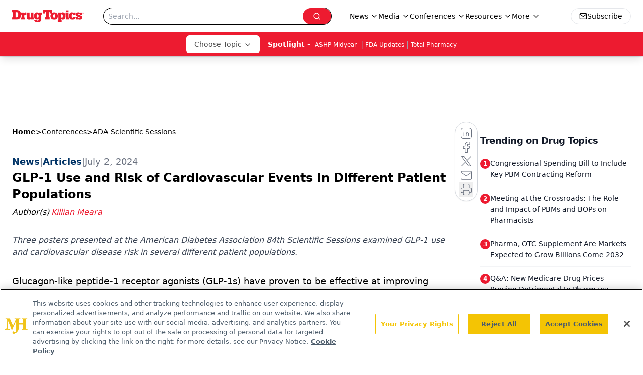

--- FILE ---
content_type: text/html; charset=utf-8
request_url: https://www.google.com/recaptcha/api2/aframe
body_size: 184
content:
<!DOCTYPE HTML><html><head><meta http-equiv="content-type" content="text/html; charset=UTF-8"></head><body><script nonce="Z9391N3sMQROTUO-mFTunA">/** Anti-fraud and anti-abuse applications only. See google.com/recaptcha */ try{var clients={'sodar':'https://pagead2.googlesyndication.com/pagead/sodar?'};window.addEventListener("message",function(a){try{if(a.source===window.parent){var b=JSON.parse(a.data);var c=clients[b['id']];if(c){var d=document.createElement('img');d.src=c+b['params']+'&rc='+(localStorage.getItem("rc::a")?sessionStorage.getItem("rc::b"):"");window.document.body.appendChild(d);sessionStorage.setItem("rc::e",parseInt(sessionStorage.getItem("rc::e")||0)+1);localStorage.setItem("rc::h",'1769047773312');}}}catch(b){}});window.parent.postMessage("_grecaptcha_ready", "*");}catch(b){}</script></body></html>

--- FILE ---
content_type: application/javascript
request_url: https://www.lightboxcdn.com/vendor/09b96a14-fb7d-49ee-8f1a-14e69b75d949/lightbox/0477d04c-d363-49ac-a9a4-b3819407c02b/effects.js?cb=638956140098500000
body_size: 21
content:
window.DIGIOH_API.DIGIOH_LIGHTBOX_EFFECTS["0477d04c-d363-49ac-a9a4-b3819407c02b"]={widget_type:"inline",width:544,height:370,iframe:{use_custom:!1,is_self_hosted:!1,self_hosted_url:"",html_last_uploaded:"",width:750,height:600},inline:{display_rules:"always",removal_rules:"keep",custom_js_rules:"all",position_using:"smart_tag",position:{top:0,right:0,bottom:0,left:0},jquery_selector:"body",jquery_method:"append",custom_function:"//PARAMS: (window, document, $, lightbox_id, dom_id, style_string) ==> EX:  window.setTimeout(function() { $('#' + dom_id).detach().appendTo('#DestinationContainerNode').show(); }, 1000);",margin:{top:0,right:0,bottom:0,left:0},float:"none",clear:"none",border:{width:0,color:"#cccccc",style:"solid",radius:0},css:"overflow:visible; z-index: 0;"},thxwidth:400,thxheight:600,ep2width:599,ep2height:471,ep3width:599,ep3height:471,ep4width:599,ep4height:471,responsive:{use:!1},thxresponsive:{use:!1},ep2responsive:{use:!1},ep3responsive:{use:!1},ep4responsive:{use:!1},scaling:{use:!1,max_type:"abs",max_width:545,max_height:638,max_width_pct:75,max_height_pct:75},thxscaling:{use:!1,max_type:"abs",max_width:416,max_height:465,max_width_pct:75,max_height_pct:75},ep2scaling:{use:!1,max_type:"abs",max_width:599,max_height:471,max_width_pct:75,max_height_pct:75},ep3scaling:{use:!1,max_type:"abs",max_width:599,max_height:471,max_width_pct:75,max_height_pct:75},ep4scaling:{use:!1,max_type:"abs",max_width:599,max_height:471,max_width_pct:75,max_height_pct:75},ep1width:650,ep1height:400,ep1responsive:{use:!1},ep1scaling:{use:!1,max_type:"abs",max_width:700,max_height:700,max_width_pct:75,max_height_pct:75},quiz:{enabled:!1}}

--- FILE ---
content_type: application/javascript
request_url: https://www.lightboxcdn.com/vendor/09b96a14-fb7d-49ee-8f1a-14e69b75d949/lightbox/66acf8ac-16a1-42f1-9504-d99b9286d19e/effects.js?cb=638956140098500000
body_size: 623
content:
window.DIGIOH_API.DIGIOH_LIGHTBOX_EFFECTS['66acf8ac-16a1-42f1-9504-d99b9286d19e'] = 'N4WAUABBBEDuCWATA5gUwC4H10E8AOq0AXDPAHYA25hANOFHEugBbEQCsALJ3ZDM6njJm6NgGYA7AAZeDeADMATgEMAtoRKg-DAK4BnVJgDG-9AHtVbecooHZUUnswGK8zMzN70qRFZt36B2gXNw8vH0wdRQo2aGh7BhFVCkwKZS9IvAozZUQfWPjAhgREFjYJdhki.kFhURIANikpQIBfe2hyKjINCC0HGER4PSzlHExFHQpUPVibWDHZhJhFVFUzADcbCamZ2IBrVFQ8Qu0YEy8LTAArJ0np2ZJoGxjl6DxPeHR4MzJIvXIyFielUykUWHQyiBbw-AO-vzY.QGMHMJxIVTODEUQhEbAxyJgACMzOhzJZ0csGNN5PUIC0zu1qtBrgBHHSoRTjFyoIzmRSxYmIHCnAbMtkc8bqFhmXxPZR4AhkXxvC5kzDyHRkXk.[base64].[base64].KPjIIqSqZfRemsSrqr4dK7Lqwr4GK.9UJaiqDA6hhjjEHqGr6prBvKkg2pGvgULGjLJsagbRSG-b.[base64].JttJ9WOg1ChbCMVZUF1NmseGy6mUJZQjH2ZBFHrJUq3wXo0KmV5Hed133c1RAAHUmDc6AXykDZYC4qDA7dj3EAACVh2ko-aDZWDeJ2XaTkOrW1n3GOK.kuZQQxzEwHw0F1mW1YfSyg1rquzBryv69V42m7ymZ6sazAhhGNJhVt6Xu4CVDntun3lAe-PnterhIen6GhYgP7Aah4GI.h2kKiBmGwP3iG2nAVogA__';
DIGIOH_API.BREAKPOINT_POINTER['66acf8ac-16a1-42f1-9504-d99b9286d19e'] = {};


--- FILE ---
content_type: application/javascript
request_url: https://api.lightboxcdn.com/z9gd/43387/www.drugtopics.com/jsonp/z?cb=1769047762423&dre=l&callback=jQuery1124009360239754926125_1769047762342&_=1769047762343
body_size: 1020
content:
jQuery1124009360239754926125_1769047762342({"response":"N4IgTghgdgJiBcAORBOADAdgGwBoQGcBXAY2IFN98EAXMQsvGCBEAIwHMAqVsTiAGwA-AQQAOo.mQCkratwC23fJ2KtuhTjH4ASNAD0AVgD95ggIwBmMwDo0t21IBuRmEYBmR0WACW8iGABPAGUAezdqAHd.MgAVANEyQQAlENYQ6il8IzAXLjIjVhcAR04AL0EAIX5vKABrKWIoTWVWCBUACxViTihBAGF2sBD5aWoC.j5iIwgII3YjAME.YgB5IIayPnaCktZXGBgVIt09YgmYN25RPhhBABEKWuoQ0RlOqZhumCbWbz584h.[base64]","success":true,"dre":"l"});

--- FILE ---
content_type: application/javascript
request_url: https://www.lightboxcdn.com/vendor/09b96a14-fb7d-49ee-8f1a-14e69b75d949/lightbox/b87dc573-35db-4ef1-a4cf-9c40232c14e4/effects.js?cb=638956140098500000
body_size: 697
content:
window.DIGIOH_API.DIGIOH_LIGHTBOX_EFFECTS['b87dc573-35db-4ef1-a4cf-9c40232c14e4'] = 'N4WAUABBBEDuCWATA5gUwC4H10E8AOq0AXDPAHYA25hANOFHEugBbEQCsALJ3ZDM6njJm6NgGYA7AAZeDeADMATgEMAtoRKg-DAK4BnVJgDG-9AHtVbecooHZUUnswGK8zMzN70qRFZt36B2gXNw8vH0wdRQo2aGh7BhFVCkwKZS9IvAozZUQfWPjAhgREFjYJdhki.kFhURIANikpQIBfe2hyKjINCC0HGER4PSzlHExFHQpUPVibWDHZhJhFVFUzADcbCamZ2IBrVFQ8Qu0YEy8LTAArJ0np2ZJoGxjl6DxPeHR4MzJIvXIyFielUykUWHQyiBbw-AO-vzY.QGMHMJxIVTODEUQhEbAxyJgACMzOhzJZ0csGNN5PUIC0zu1qtBrgBHHSoRTjFyoIzmRSxYmIHCnAbMtkc8bqFhmXxPZR4AhkXxvC5kzDyHRkXk.[base64].[base64].KPjIIqSqZfRemsSrqr4dKnLqwr4GK.9UJaiqDA6hhjjEHqGr6prBvKkg2pGvgULGjLJsagbRSG-b.CqpaOj0IwbEBDagi2iAFtQN5QRDXACDmQkliZa7MCSjhOHYK7lBDLK7LEAAOT6Q1czA8F5coPqer73FqEQQbBkgKlGlErIOo7kxOsrWp2wHsHwXpngerjoGe17OCfBocZ-syGgh1CSaYZg4dpCpKZhrBQeZ9gka61HuiBKjZqxyqcdu.HlEJnHXpS1nbLi3K6ah4GOfBmW6iZ8HufG3njoFza5vO7HIZuvH7sehWgYZ8LIqN6HZYgHLJYZ9WEdp0Vnqy52IERva0uOThtfR3XTv1i6RZNuUJZtqXrfN22.Llx3aM9lmbY95WXc1vAn1emmHOOJ8qftizfaztbpoxmAzouzOnwD.m-makPDdj0XTaJ-naPKYvY8L6QIIYDuWGT12vyhtP4a9rmfc6tl4DUivHO3FT8m29rp4YDUKFsIxVlQXUg8x4bLqZQllCMfZkEUeslSrcOYE314T7Pi-r81RAAHVLaeF8pA2WAidPufS-19EAAAk2axB.hsVgbxAEvxAVaOe-NGLFX5G0cArQgA__';
DIGIOH_API.BREAKPOINT_POINTER['b87dc573-35db-4ef1-a4cf-9c40232c14e4'] = {};


--- FILE ---
content_type: application/javascript
request_url: https://www.lightboxcdn.com/vendor/09b96a14-fb7d-49ee-8f1a-14e69b75d949/user.js?cb=639041778969953274
body_size: 10329
content:
!async function(){window.DIGIOH_LOADER=window.DIGIOH_LOADER||{},window.DIGIOH_LOADER.loads=window.DIGIOH_LOADER.loads||{},window.DIGIOH_PREVIEW_GLOBALS={DIGIOH_IS_PREVIEW:"boolean"==typeof DIGIOH_IS_PREVIEW&&DIGIOH_IS_PREVIEW||/true/.test("//false"),DIGIOH_SUBMISSION_OVERRIDE:"undefined"!=typeof DIGIOH_SUBMISSION_OVERRIDE&&DIGIOH_SUBMISSION_OVERRIDE.length>7?DIGIOH_SUBMISSION_OVERRIDE:"",DIGIOH_OVERRIDE_CACHE_VALUES:"undefined"!=typeof DIGIOH_OVERRIDE_CACHE_VALUES?DIGIOH_OVERRIDE_CACHE_VALUES:{},LIGHTBOX_GUID_PREVIEW:"undefined"!=typeof LIGHTBOX_GUID_PREVIEW?LIGHTBOX_GUID_PREVIEW:"",IS_PREVIEW_CLICK:"undefined"!=typeof PREVIEW_TYPE&&"click"==PREVIEW_TYPE,IS_PREVIEW_HOVER:"undefined"!=typeof PREVIEW_TYPE&&"hover"==PREVIEW_TYPE,IS_PREVIEW_SCROLL:"undefined"!=typeof PREVIEW_TYPE&&"scroll"==PREVIEW_TYPE,IS_PREVIEW_EXIT:"undefined"!=typeof PREVIEW_TYPE&&"exit"==PREVIEW_TYPE,DigiohPreviewOnScriptLoaded:"function"==typeof DigiohPreviewOnScriptLoaded?DigiohPreviewOnScriptLoaded:function(){},wasScriptOnLoadedCalled:"boolean"==typeof wasScriptOnLoadedCalled&&wasScriptOnLoadedCalled},window.DIGIOH_API={},window.DIGIOH_CUSTOM_JS_GLOBAL={},window.DIGIOH_CUSTOM_JS_SUPER={},window.DIGIOH_CUSTOM_JS={},window.DIGIOH_VENDOR_GUID="09b96a14-fb7d-49ee-8f1a-14e69b75d949",window.DIGIOH_VENDOR_SHORT_ID="43387",window.DIGIOH_PARTNER_NAME="",window.DIGIOH_KEEN_WRITE_KEY="[base64]",window.DIGIOH_CACHE_VERSION="639041778930265403",window.DIGIOH_STORAGE_TYPE="local_storage",window.DIGIOH_EMBED_TYPE="lightning",window.DIGIOH_USE_HTTPS_ONLY=/true/.test("false"),window.DIGIOH_USE_FRAME_COMPATIBILITY=/true/.test("false"),window.DIGIOH_LIGHTBOX_CONDITIONS=[],DIGIOH_LIGHTBOX_CONDITIONS[0]={},DIGIOH_LIGHTBOX_CONDITIONS[0].lightbox_guid="b0b704b4-1692-4425-915f-a36afc6e7238",DIGIOH_LIGHTBOX_CONDITIONS[0].conditions=[[{p:"S_current_page_url",o:"contains",v:"https://www.drugtopics.com/view/all-pharmacies-are-not-the-same",s:[],sd:"",ed:""},{p:"E_lightbox_activity",o:"equals",v:"submit",s:[],sd:"",ed:""}],[{p:"S_current_page_url",o:"contains",v:"https://www.drugtopics.com/view/from-barriers-to-bridges-redefining-the-pharmacist-s-role-in-reaching-every-patient",s:[],sd:"",ed:""},{p:"E_lightbox_activity",o:"equals",v:"submit",s:[],sd:"",ed:""}],[{p:"S_current_page_url",o:"contains",v:"https://www.drugtopics.com/view/unlocking-hidden-profits-how-medicare-advantage-otc-cards-help-your-pharmacy",s:[],sd:"",ed:""},{p:"E_lightbox_activity",o:"equals",v:"submit",s:[],sd:"",ed:""}],[{p:"S_current_page_url",o:"contains",v:"https://www.drugtopics.com/view/caring-for-the-whole-person-expanding-pharmacy-based-services-in-chronic-disease-mental-health-and-reproductive-services",s:[],sd:"",ed:""},{p:"E_lightbox_activity",o:"equals",v:"submit",s:[],sd:"",ed:""}],[{p:"S_current_page_url",o:"contains",v:"https://www.drugtopics.com/view/trends-innovation-evolving-care-with-outcomes",s:[],sd:"",ed:""},{p:"E_lightbox_activity",o:"equals",v:"submit",s:[],sd:"",ed:""}]],DIGIOH_LIGHTBOX_CONDITIONS[1]={},DIGIOH_LIGHTBOX_CONDITIONS[1].lightbox_guid="e4e78e50-6661-43b2-9d17-eae6003b2532",DIGIOH_LIGHTBOX_CONDITIONS[1].conditions=[[{p:"S_current_page_url",o:"contains",v:"https://www.drugtopics.com/view/pharmacy-partner-in-creating-efficiency-profitability-and-positive-patient-outcomes",s:[],sd:"",ed:""},{p:"E_lightbox_activity",o:"equals",v:"submit",s:[],sd:"",ed:""}]],DIGIOH_LIGHTBOX_CONDITIONS[2]={},DIGIOH_LIGHTBOX_CONDITIONS[2].lightbox_guid="e7fdd61b-32eb-4638-af65-216895747cb6",DIGIOH_LIGHTBOX_CONDITIONS[2].conditions=[[{p:"S_current_page_url",o:"contains",v:"https://www.drugtopics.com/view/time-saving-solutions-to-optimize-operations",s:[],sd:"",ed:""},{p:"E_lightbox_activity",o:"equals",v:"submit",s:[],sd:"",ed:""}]],DIGIOH_LIGHTBOX_CONDITIONS[3]={},DIGIOH_LIGHTBOX_CONDITIONS[3].lightbox_guid="40fb5cb6-2075-4868-acc6-393b983b3539",DIGIOH_LIGHTBOX_CONDITIONS[3].conditions=[[{p:"S_current_page_url",o:"contains",v:"how-pharmacies-use-smarter-purchasing-to-drive-savings-and-enhance-op",s:[],sd:"",ed:""}]],DIGIOH_LIGHTBOX_CONDITIONS[4]={},DIGIOH_LIGHTBOX_CONDITIONS[4].lightbox_guid="a36d18da-ef91-4bd5-acf8-607d42e4aaff",DIGIOH_LIGHTBOX_CONDITIONS[4].conditions=[[{p:"S_current_page_url",o:"contains",v:"how-pharmacies-use-smarter-purchasing-to-drive-savings-and-enhance-op",s:[],sd:"",ed:""}]],DIGIOH_LIGHTBOX_CONDITIONS[5]={},DIGIOH_LIGHTBOX_CONDITIONS[5].lightbox_guid="9237a4e5-1dbd-4caf-98b1-c52746eda847",DIGIOH_LIGHTBOX_CONDITIONS[5].conditions=[[{p:"S_current_page_url",o:"contains",v:"how-pharmacies-use-smarter-purchasing-to-drive-savings-and-enhance-op",s:[],sd:"",ed:""}]],DIGIOH_LIGHTBOX_CONDITIONS[6]={},DIGIOH_LIGHTBOX_CONDITIONS[6].lightbox_guid="d6c3a373-e13c-423d-b0c0-ebbef7aa0094",DIGIOH_LIGHTBOX_CONDITIONS[6].conditions=[[{p:"S_current_page_url",o:"contains",v:"how-pharmacies-use-smarter-purchasing-to-drive-savings-and-enhance-op",s:[],sd:"",ed:""}]],DIGIOH_LIGHTBOX_CONDITIONS[7]={},DIGIOH_LIGHTBOX_CONDITIONS[7].lightbox_guid="739ce5e2-554c-4ae5-adfc-e0c009db9143",DIGIOH_LIGHTBOX_CONDITIONS[7].conditions=[[{p:"S_current_page_url",o:"contains",v:"drugtopics.com/view/does-your-vaccine-storage-system-protect-patients-and-your-business",s:[],sd:"",ed:""},{p:"E_lightbox_activity",o:"equals",v:"submit",s:[],sd:"",ed:""}]],DIGIOH_LIGHTBOX_CONDITIONS[8]={},DIGIOH_LIGHTBOX_CONDITIONS[8].lightbox_guid="87c09856-2ac3-43b7-a65a-728512b0e1e2",DIGIOH_LIGHTBOX_CONDITIONS[8].conditions=[[{p:"S_current_page_url",o:"contains",v:"2021-year-in-review-top-trends-in-pharmacy",s:[],sd:"",ed:""}]],DIGIOH_LIGHTBOX_CONDITIONS[9]={},DIGIOH_LIGHTBOX_CONDITIONS[9].lightbox_guid="cb89cd0c-7389-4db4-b46b-df15b059d279",DIGIOH_LIGHTBOX_CONDITIONS[9].conditions=[[{p:"S_current_page_url",o:"contains",v:"how-pharmacies-use-smarter-purchasing-to-drive-savings-and-enhance-op",s:[],sd:"",ed:""}]],DIGIOH_LIGHTBOX_CONDITIONS[10]={},DIGIOH_LIGHTBOX_CONDITIONS[10].lightbox_guid="e03d3c15-32e4-4409-a993-3be72e8a4b72",DIGIOH_LIGHTBOX_CONDITIONS[10].conditions=[[{p:"S_current_page_url",o:"contains",v:"how-pharmacies-use-smarter-purchasing-to-drive-savings-and-enhance-op",s:[],sd:"",ed:""}]],DIGIOH_LIGHTBOX_CONDITIONS[11]={},DIGIOH_LIGHTBOX_CONDITIONS[11].lightbox_guid="4f89c1aa-4dad-4c56-8667-8f0a800a5514",DIGIOH_LIGHTBOX_CONDITIONS[11].conditions=[[{p:"S_current_page_url",o:"contains",v:"how-pharmacies-use-smarter-purchasing-to-drive-savings-and-enhance-op",s:[],sd:"",ed:""}]],DIGIOH_LIGHTBOX_CONDITIONS[12]={},DIGIOH_LIGHTBOX_CONDITIONS[12].lightbox_guid="1a87204f-bb12-48ab-b6bc-b14623bd40c9",DIGIOH_LIGHTBOX_CONDITIONS[12].conditions=[[{p:"S_current_page_url",o:"equals",v:"https://www.drugtopics.com/journals/drug-topics-journal",s:[],sd:"",ed:""},{p:"E_lightbox_activity",o:"equals",v:"close",s:[],sd:"",ed:""},{p:"E_lightbox_activity",o:"equals",v:"submit",s:[],sd:"",ed:""},{p:"E_visitor_activity_visitor",o:"equals",v:"1",s:[],sd:"",ed:""},{p:"S_current_page_url",o:"does_not_contain",v:"automation-is-key-to-creating-sustainable-work-environment-in-retail-pharmacies",s:[],sd:"",ed:""},{p:"S_current_page_url",o:"does_not_contain",v:"advocacy-pbm-reform-remain-crucial-for-independent-pharmacy-survival",s:[],sd:"",ed:""}]],DIGIOH_LIGHTBOX_CONDITIONS[13]={},DIGIOH_LIGHTBOX_CONDITIONS[13].lightbox_guid="375c2434-cbab-4e9c-950e-3efbe43218a9",DIGIOH_LIGHTBOX_CONDITIONS[13].conditions=[[{p:"S_current_page_url",o:"contains",v:"how-pharmacies-use-smarter-purchasing-to-drive-savings-and-enhance-op",s:[],sd:"",ed:""}]],DIGIOH_LIGHTBOX_CONDITIONS[14]={},DIGIOH_LIGHTBOX_CONDITIONS[14].lightbox_guid="cc32fde0-6027-4d5f-8efa-5acf021564b0",DIGIOH_LIGHTBOX_CONDITIONS[14].conditions=[[{p:"S_current_page_url",o:"contains",v:"how-pharmacies-use-smarter-purchasing-to-drive-savings-and-enhance-op",s:[],sd:"",ed:""}]],DIGIOH_LIGHTBOX_CONDITIONS[15]={},DIGIOH_LIGHTBOX_CONDITIONS[15].lightbox_guid="1ceea854-b84c-4e9e-982e-4114c7f28195",DIGIOH_LIGHTBOX_CONDITIONS[15].conditions=[[{p:"S_current_page_url",o:"contains",v:"how-pharmacies-use-smarter-purchasing-to-drive-savings-and-enhance-op",s:[],sd:"",ed:""}]],DIGIOH_LIGHTBOX_CONDITIONS[16]={},DIGIOH_LIGHTBOX_CONDITIONS[16].lightbox_guid="f726d8b7-1600-45a7-ad22-0043b7556be1",DIGIOH_LIGHTBOX_CONDITIONS[16].conditions=[[{p:"S_current_page_url",o:"contains",v:"how-pharmacies-use-smarter-purchasing-to-drive-savings-and-enhance-op",s:[],sd:"",ed:""}]],DIGIOH_LIGHTBOX_CONDITIONS[17]={},DIGIOH_LIGHTBOX_CONDITIONS[17].lightbox_guid="a89d4c93-f049-4efc-b623-f9f66ec842b3",DIGIOH_LIGHTBOX_CONDITIONS[17].conditions=[[{p:"S_current_page_url",o:"contains",v:"how-pharmacies-use-smarter-purchasing-to-drive-savings-and-enhance-op",s:[],sd:"",ed:""}]],DIGIOH_LIGHTBOX_CONDITIONS[18]={},DIGIOH_LIGHTBOX_CONDITIONS[18].lightbox_guid="c86fff9d-2837-42a7-8fdc-d9ec82807bf6",DIGIOH_LIGHTBOX_CONDITIONS[18].conditions=[[{p:"S_current_page_url",o:"contains",v:"how-pharmacies-use-smarter-purchasing-to-drive-savings-and-enhance-op",s:[],sd:"",ed:""}]],DIGIOH_LIGHTBOX_CONDITIONS[19]={},DIGIOH_LIGHTBOX_CONDITIONS[19].lightbox_guid="66acf8ac-16a1-42f1-9504-d99b9286d19e",DIGIOH_LIGHTBOX_CONDITIONS[19].conditions=[[{p:"S_current_page_url",o:"contains",v:"/total-pharmacy-enl-sign-up",s:[],sd:"",ed:""}]],DIGIOH_LIGHTBOX_CONDITIONS[20]={},DIGIOH_LIGHTBOX_CONDITIONS[20].lightbox_guid="c340b1b7-62b0-4983-8d00-3a34a61cae9f",DIGIOH_LIGHTBOX_CONDITIONS[20].conditions=[[{p:"S_current_page_url",o:"contains",v:"automation-is-key-to-creating-sustainable-work-environment-in-retail-pharmacies",s:[],sd:"",ed:""},{p:"E_lightbox_activity",o:"equals",v:"submit",s:[],sd:"",ed:""}]],DIGIOH_LIGHTBOX_CONDITIONS[21]={},DIGIOH_LIGHTBOX_CONDITIONS[21].lightbox_guid="c54ccfec-3485-4f62-a3a7-cb37256dc1e9",DIGIOH_LIGHTBOX_CONDITIONS[21].conditions=[[{p:"S_current_page_url",o:"contains",v:"how-pharmacies-use-smarter-purchasing-to-drive-savings-and-enhance-op",s:[],sd:"",ed:""}]],DIGIOH_LIGHTBOX_CONDITIONS[22]={},DIGIOH_LIGHTBOX_CONDITIONS[22].lightbox_guid="e478d57b-5ada-475c-aecd-3861d7176791",DIGIOH_LIGHTBOX_CONDITIONS[22].conditions=[[{p:"S_current_page_url",o:"contains",v:"how-pharmacies-use-smarter-purchasing-to-drive-savings-and-enhance-op",s:[],sd:"",ed:""}]],DIGIOH_LIGHTBOX_CONDITIONS[23]={},DIGIOH_LIGHTBOX_CONDITIONS[23].lightbox_guid="0477d04c-d363-49ac-a9a4-b3819407c02b",DIGIOH_LIGHTBOX_CONDITIONS[23].conditions=[[{p:"S_current_page_url",o:"contains",v:"how-pharmacies-use-smarter-purchasing-to-drive-savings-and-enhance-op",s:[],sd:"",ed:""}]],DIGIOH_LIGHTBOX_CONDITIONS[24]={},DIGIOH_LIGHTBOX_CONDITIONS[24].lightbox_guid="c2299cc6-e917-45a6-8bf1-ad51c765f06a",DIGIOH_LIGHTBOX_CONDITIONS[24].conditions=[[{p:"S_current_page_url",o:"contains",v:"how-pharmacies-use-smarter-purchasing-to-drive-savings-and-enhance-op",s:[],sd:"",ed:""}]],DIGIOH_LIGHTBOX_CONDITIONS[25]={},DIGIOH_LIGHTBOX_CONDITIONS[25].lightbox_guid="9fda10e4-1abc-4c2b-9e4a-b4ad6d95afab",DIGIOH_LIGHTBOX_CONDITIONS[25].conditions=[[{p:"S_current_page_url",o:"contains",v:"how-pharmacies-use-smarter-purchasing-to-drive-savings-and-enhance-op",s:[],sd:"",ed:""}]],DIGIOH_LIGHTBOX_CONDITIONS[26]={},DIGIOH_LIGHTBOX_CONDITIONS[26].lightbox_guid="4ff8992a-cf82-41b6-ad12-74b32424f098",DIGIOH_LIGHTBOX_CONDITIONS[26].conditions=[[{p:"S_current_page_url",o:"contains",v:"/the-importance-of-continuing-education-in-pharmacy-compounding",s:[],sd:"",ed:""},{p:"E_lightbox_activity",o:"equals",v:"submit",s:[],sd:"",ed:""}]],DIGIOH_LIGHTBOX_CONDITIONS[27]={},DIGIOH_LIGHTBOX_CONDITIONS[27].lightbox_guid="9b9d8f01-5951-43bb-bbae-8f94da9de0f6",DIGIOH_LIGHTBOX_CONDITIONS[27].conditions=[[{p:"S_current_page_url",o:"contains",v:"fraud-prevention-dscsa-compliance-strategies-vital-for-community-pharmacies",s:[],sd:"",ed:""},{p:"E_lightbox_activity",o:"equals",v:"submit",s:[],sd:"",ed:""}]],DIGIOH_LIGHTBOX_CONDITIONS[28]={},DIGIOH_LIGHTBOX_CONDITIONS[28].lightbox_guid="b7224119-04ac-40ef-9c61-847332e034e0",DIGIOH_LIGHTBOX_CONDITIONS[28].conditions=[[{p:"S_current_page_url",o:"contains",v:"how-pharmacies-use-smarter-purchasing-to-drive-savings-and-enhance-op",s:[],sd:"",ed:""}]],DIGIOH_LIGHTBOX_CONDITIONS[29]={},DIGIOH_LIGHTBOX_CONDITIONS[29].lightbox_guid="b7b02e32-c7e8-4694-880b-58ad4269d00c",DIGIOH_LIGHTBOX_CONDITIONS[29].conditions=[[{p:"S_current_page_url",o:"contains",v:"how-pharmacies-use-smarter-purchasing-to-drive-savings-and-enhance-op",s:[],sd:"",ed:""}]],DIGIOH_LIGHTBOX_CONDITIONS[30]={},DIGIOH_LIGHTBOX_CONDITIONS[30].lightbox_guid="d649b2c4-4f7b-46c8-8083-0535516e1ac9",DIGIOH_LIGHTBOX_CONDITIONS[30].conditions=[[{p:"S_current_page_url",o:"contains",v:"ai-guided-care-plans-streamline-workflow-and-improve-patient-care",s:[],sd:"",ed:""},{p:"E_lightbox_activity",o:"equals",v:"submit",s:[],sd:"",ed:""}]],DIGIOH_LIGHTBOX_CONDITIONS[31]={},DIGIOH_LIGHTBOX_CONDITIONS[31].lightbox_guid="45c22a82-ac21-4cdf-a25a-08b8f22e659a",DIGIOH_LIGHTBOX_CONDITIONS[31].conditions=[[{p:"S_current_page_url",o:"contains",v:"education-preparedness-key-for-navigating-cyberattacks-in-independent-pharmacies",s:[],sd:"",ed:""},{p:"E_lightbox_activity",o:"equals",v:"submit",s:[],sd:"",ed:""}]],DIGIOH_LIGHTBOX_CONDITIONS[32]={},DIGIOH_LIGHTBOX_CONDITIONS[32].lightbox_guid="e80a64b4-e6db-4f19-868a-db64e5957d90",DIGIOH_LIGHTBOX_CONDITIONS[32].conditions=[[{p:"S_current_page_url",o:"contains",v:"is-your-pharmacy-showing-up-where-today-s-patients-are-searching",s:[],sd:"",ed:""},{p:"E_lightbox_activity",o:"equals",v:"submit",s:[],sd:"",ed:""}]],DIGIOH_LIGHTBOX_CONDITIONS[33]={},DIGIOH_LIGHTBOX_CONDITIONS[33].lightbox_guid="014c6a87-5b16-4707-b556-b1eb5b7acd5e",DIGIOH_LIGHTBOX_CONDITIONS[33].conditions=[[{p:"S_current_page_url",o:"contains",v:"how-pharmacies-use-smarter-purchasing-to-drive-savings-and-enhance-op",s:[],sd:"",ed:""}]],DIGIOH_LIGHTBOX_CONDITIONS[34]={},DIGIOH_LIGHTBOX_CONDITIONS[34].lightbox_guid="631ec30d-f7e9-43f4-9bb6-367967d2e603",DIGIOH_LIGHTBOX_CONDITIONS[34].conditions=[[{p:"S_current_page_url",o:"contains",v:"podcast-discussing-the-shared-central-fulfillment-solution-with-ia",s:[],sd:"",ed:""},{p:"E_lightbox_activity",o:"equals",v:"submit",s:[],sd:"",ed:""}]],DIGIOH_LIGHTBOX_CONDITIONS[35]={},DIGIOH_LIGHTBOX_CONDITIONS[35].lightbox_guid="4de1acce-f858-4479-bebc-3e09819c95d2",DIGIOH_LIGHTBOX_CONDITIONS[35].conditions=[[{p:"S_current_page_url",o:"contains",v:"how-pharmacies-use-smarter-purchasing-to-drive-savings-and-enhance-op",s:[],sd:"",ed:""}]],DIGIOH_LIGHTBOX_CONDITIONS[36]={},DIGIOH_LIGHTBOX_CONDITIONS[36].lightbox_guid="c8d2673f-5b87-4c46-bc40-b9eb1766fac5",DIGIOH_LIGHTBOX_CONDITIONS[36].conditions=[[{p:"S_current_page_url",o:"contains",v:"how-pharmacies-use-smarter-purchasing-to-drive-savings-and-enhance-op",s:[],sd:"",ed:""}]],DIGIOH_LIGHTBOX_CONDITIONS[37]={},DIGIOH_LIGHTBOX_CONDITIONS[37].lightbox_guid="345406ab-71c2-4755-97ca-b16fa3e9f485",DIGIOH_LIGHTBOX_CONDITIONS[37].conditions=[[{p:"S_current_page_url",o:"contains",v:"how-pharmacies-use-smarter-purchasing-to-drive-savings-and-enhance-op",s:[],sd:"",ed:""}]],DIGIOH_LIGHTBOX_CONDITIONS[38]={},DIGIOH_LIGHTBOX_CONDITIONS[38].lightbox_guid="2f97ee90-6523-4d36-a458-799300d23ef3",DIGIOH_LIGHTBOX_CONDITIONS[38].conditions=[[{p:"S_current_page_url",o:"contains",v:"how-pharmacies-use-smarter-purchasing-to-drive-savings-and-enhance-op",s:[],sd:"",ed:""}]],DIGIOH_LIGHTBOX_CONDITIONS[39]={},DIGIOH_LIGHTBOX_CONDITIONS[39].lightbox_guid="9d90f093-6cda-4567-b93c-8374dcc27e75",DIGIOH_LIGHTBOX_CONDITIONS[39].conditions=[[{p:"S_current_page_url",o:"contains",v:"how-pharmacies-use-smarter-purchasing-to-drive-savings-and-enhance-op",s:[],sd:"",ed:""}]],DIGIOH_LIGHTBOX_CONDITIONS[40]={},DIGIOH_LIGHTBOX_CONDITIONS[40].lightbox_guid="9eb45dfe-0051-41d8-94e5-e0bbf07179e7",DIGIOH_LIGHTBOX_CONDITIONS[40].conditions=[[{p:"S_current_page_url",o:"contains",v:"how-centralized-fulfillment-is-making-pharmacy-more-efficient",s:[],sd:"",ed:""},{p:"E_lightbox_activity",o:"equals",v:"submit",s:[],sd:"",ed:""}]],DIGIOH_LIGHTBOX_CONDITIONS[41]={},DIGIOH_LIGHTBOX_CONDITIONS[41].lightbox_guid="306a751c-81bd-4f36-a6e4-ecf5f09f0cae",DIGIOH_LIGHTBOX_CONDITIONS[41].conditions=[[{p:"S_current_page_url",o:"contains",v:"proactive-data-driven-approach-necessary-to-improve-pharmacy-purchasing",s:[],sd:"",ed:""},{p:"E_lightbox_activity",o:"equals",v:"submit",s:[],sd:"",ed:""}]],DIGIOH_LIGHTBOX_CONDITIONS[42]={},DIGIOH_LIGHTBOX_CONDITIONS[42].lightbox_guid="dea2a564-be3d-4327-886b-c4017becb383",DIGIOH_LIGHTBOX_CONDITIONS[42].conditions=[[{p:"S_current_page_url",o:"contains",v:"how-ia-is-at-the-forefront-of-an-evolving-pharmacy-landscape",s:[],sd:"",ed:""},{p:"E_lightbox_activity",o:"equals",v:"submit",s:[],sd:"",ed:""}]],DIGIOH_LIGHTBOX_CONDITIONS[43]={},DIGIOH_LIGHTBOX_CONDITIONS[43].lightbox_guid="685a6e22-67f8-4fc7-914d-ee5e4a643c46",DIGIOH_LIGHTBOX_CONDITIONS[43].conditions=[[{p:"S_current_page_url",o:"contains",v:"chiefhealthcareexecutive.com/view/how-ia-is-at-the-forefront-of-an-evolving-pharmacy-landscape",s:[],sd:"",ed:""},{p:"E_lightbox_activity",o:"equals",v:"submit",s:[],sd:"",ed:""}]],DIGIOH_LIGHTBOX_CONDITIONS[44]={},DIGIOH_LIGHTBOX_CONDITIONS[44].lightbox_guid="161408f9-d124-45c3-a9d5-025220913ff6",DIGIOH_LIGHTBOX_CONDITIONS[44].conditions=[[{p:"S_current_page_url",o:"contains",v:"the-technology-automation-being-leveraged-to-drive-pharmacy-efficiency",s:[],sd:"",ed:""},{p:"E_lightbox_activity",o:"equals",v:"submit",s:[],sd:"",ed:""}]],DIGIOH_LIGHTBOX_CONDITIONS[45]={},DIGIOH_LIGHTBOX_CONDITIONS[45].lightbox_guid="5d6a8378-2860-4aac-9e47-d99721fdbda0",DIGIOH_LIGHTBOX_CONDITIONS[45].conditions=[[{p:"S_current_page_url",o:"contains",v:"how-pharmacies-use-smarter-purchasing-to-drive-savings-and-enhance-op",s:[],sd:"",ed:""}]],DIGIOH_LIGHTBOX_CONDITIONS[46]={},DIGIOH_LIGHTBOX_CONDITIONS[46].lightbox_guid="c412d517-86b0-4a2f-bd69-2d25f720255f",DIGIOH_LIGHTBOX_CONDITIONS[46].conditions=[[{p:"S_current_page_url",o:"contains",v:"4-strategies-to-mitigate-drug-shortages-with-smarter-pharmacy-purchasing",s:[],sd:"",ed:""}]],DIGIOH_LIGHTBOX_CONDITIONS[47]={},DIGIOH_LIGHTBOX_CONDITIONS[47].lightbox_guid="69a0a6b6-0543-49f2-8691-478795cb688c",DIGIOH_LIGHTBOX_CONDITIONS[47].conditions=[[{p:"S_current_page_url",o:"contains",v:"a-three-pronged-approach-to-driving-purchasing-compliance-across-your-pharmacy-0125",s:[],sd:"",ed:""}]],DIGIOH_LIGHTBOX_CONDITIONS[48]={},DIGIOH_LIGHTBOX_CONDITIONS[48].lightbox_guid="d7d9f15a-71d9-416b-834d-65912d7e127e",DIGIOH_LIGHTBOX_CONDITIONS[48].conditions=[[{p:"S_current_page_url",o:"contains",v:"the-2024-smarter-purchasing-report-0125",s:[],sd:"",ed:""}]],DIGIOH_LIGHTBOX_CONDITIONS[49]={},DIGIOH_LIGHTBOX_CONDITIONS[49].lightbox_guid="cacb0ab4-fc31-4b0f-bcc0-cf23e53f8e4c",DIGIOH_LIGHTBOX_CONDITIONS[49].conditions=[[{p:"S_current_page_url",o:"contains",v:"surecost-for-health-system-pharmacies",s:[],sd:"",ed:""}]],DIGIOH_LIGHTBOX_CONDITIONS[50]={},DIGIOH_LIGHTBOX_CONDITIONS[50].lightbox_guid="cdb2d6ec-81a8-4db1-ba51-2017c3f9f5c9",DIGIOH_LIGHTBOX_CONDITIONS[50].conditions=[[{p:"S_current_page_url",o:"contains",v:"driving-primary-vendor-compliance-to-increase-pharmacy-purchasing-savings",s:[],sd:"",ed:""}]],DIGIOH_LIGHTBOX_CONDITIONS[51]={},DIGIOH_LIGHTBOX_CONDITIONS[51].lightbox_guid="b87dc573-35db-4ef1-a4cf-9c40232c14e4",DIGIOH_LIGHTBOX_CONDITIONS[51].conditions=[[{p:"S_current_page_url",o:"contains",v:"10-critical-rfp-questions-for-choosing-a-centralized-fulfillment-partner",s:[],sd:"",ed:""}]],DIGIOH_LIGHTBOX_CONDITIONS[52]={},DIGIOH_LIGHTBOX_CONDITIONS[52].lightbox_guid="b8545b98-3b71-46ce-9ad6-55625d46a269",DIGIOH_LIGHTBOX_CONDITIONS[52].conditions=[[{p:"S_current_page_url",o:"contains",v:"the-2025-smarter-purchasing-report-for-pharmacies-how-retail-pharmacies-save-more-and-operate-smarter-with-data-driven-purchasing",s:[],sd:"",ed:""}]],DIGIOH_LIGHTBOX_CONDITIONS[53]={},DIGIOH_LIGHTBOX_CONDITIONS[53].lightbox_guid="1fce373b-f644-40e7-8c81-b2d8d982b536",DIGIOH_LIGHTBOX_CONDITIONS[53].conditions=[[{p:"S_current_page_url",o:"contains",v:"the-2025-smarter-purchasing-report-for-pharmacies-how-retail-pharmacies-save-more-and-operate-smarter-with-data-driven-purchasing",s:[],sd:"",ed:""}]],DIGIOH_LIGHTBOX_CONDITIONS[54]={},DIGIOH_LIGHTBOX_CONDITIONS[54].lightbox_guid="ef644bdc-7757-4dc2-bc96-c4ff3832ec96",DIGIOH_LIGHTBOX_CONDITIONS[54].conditions=[[{p:"S_current_page_url",o:"contains",v:"the-2025-smarter-purchasing-report-for-pharmacies-how-retail-pharmacies-save-more-and-operate-smarter-with-data-driven-purchasing",s:[],sd:"",ed:""}]],DIGIOH_LIGHTBOX_CONDITIONS[55]={},DIGIOH_LIGHTBOX_CONDITIONS[55].lightbox_guid="c9d03bfd-f369-4386-bcb4-1b2ac1991d19",DIGIOH_LIGHTBOX_CONDITIONS[55].conditions=[[{p:"S_current_page_url",o:"contains",v:"the-2025-smarter-purchasing-report-for-pharmacies-how-retail-pharmacies-save-more-and-operate-smarter-with-data-driven-purchasing",s:[],sd:"",ed:""}]],DIGIOH_LIGHTBOX_CONDITIONS[56]={},DIGIOH_LIGHTBOX_CONDITIONS[56].lightbox_guid="0f316711-85a7-4747-9b5e-2c5174414f07",DIGIOH_LIGHTBOX_CONDITIONS[56].conditions=[[{p:"S_current_page_url",o:"contains",v:"the-2025-smarter-purchasing-report-for-pharmacies-how-pharmacies-unlock-savings-and-enhance-their-operations-with-smarter-purchasing",s:[],sd:"",ed:""}]],DIGIOH_LIGHTBOX_CONDITIONS[57]={},DIGIOH_LIGHTBOX_CONDITIONS[57].lightbox_guid="2d415bee-2fcd-4088-971b-7ba7f7e7b059",DIGIOH_LIGHTBOX_CONDITIONS[57].conditions=[[{p:"S_current_page_url",o:"contains",v:"the-2025-smarter-purchasing-report-for-pharmacies-how-pharmacies-unlock-savings-and-enhance-their-operations-with-smarter-purchasing",s:[],sd:"",ed:""}]],DIGIOH_LIGHTBOX_CONDITIONS[58]={},DIGIOH_LIGHTBOX_CONDITIONS[58].lightbox_guid="4dc3ca5a-9b7e-4612-b617-76572f15ffd4",DIGIOH_LIGHTBOX_CONDITIONS[58].conditions=[[{p:"S_current_page_url",o:"contains",v:"the-2025-smarter-purchasing-report-for-pharmacies-how-pharmacies-unlock-savings-and-enhance-their-operations-with-smarter-purchasing",s:[],sd:"",ed:""}]],DIGIOH_LIGHTBOX_CONDITIONS[59]={},DIGIOH_LIGHTBOX_CONDITIONS[59].lightbox_guid="6eb6598b-197f-4504-8c42-17433abc8e29",DIGIOH_LIGHTBOX_CONDITIONS[59].conditions=[[{p:"S_current_page_url",o:"contains",v:"10-critical-rfp-questions-for-choosing-a-centralized-fulfillment-partner",s:[],sd:"",ed:""}]],DIGIOH_LIGHTBOX_CONDITIONS[60]={},DIGIOH_LIGHTBOX_CONDITIONS[60].lightbox_guid="ef7ec8da-8ac1-472f-aaab-b2d279007f86",DIGIOH_LIGHTBOX_CONDITIONS[60].conditions=[[{p:"S_current_page_url",o:"contains",v:"independent",s:[],sd:"",ed:""},{p:"E_visitor_activity_session",o:"equals",v:"1",s:[],sd:"",ed:""},{p:"E_lightbox_activity",o:"equals",v:"submit",s:[],sd:"",ed:""},{p:"I_total_time_seconds",o:"greater_than",v:"15",s:[],sd:"",ed:""},{p:"S_current_page_url",o:"does_not_contain",v:"automation-is-key-to-creating-sustainable-work-environment-in-retail-pharmacies",s:[],sd:"",ed:""},{p:"S_current_page_url",o:"does_not_contain",v:"advocacy-pbm-reform-remain-crucial-for-independent-pharmacy-survival",s:[],sd:"",ed:""},{p:"S_current_page_url",o:"does_not_contain",v:"education-preparedness-key-for-navigating-cyberattacks-in-independent-pharmacies",s:[],sd:"",ed:""}],[{p:"S_current_page_url",o:"contains",v:"social-media",s:[],sd:"",ed:""},{p:"E_visitor_activity_session",o:"equals",v:"1",s:[],sd:"",ed:""},{p:"E_lightbox_activity",o:"equals",v:"submit",s:[],sd:"",ed:""},{p:"I_total_time_seconds",o:"greater_than",v:"15",s:[],sd:"",ed:""},{p:"S_current_page_url",o:"does_not_contain",v:"automation-is-key-to-creating-sustainable-work-environment-in-retail-pharmacies",s:[],sd:"",ed:""},{p:"S_current_page_url",o:"does_not_contain",v:"advocacy-pbm-reform-remain-crucial-for-independent-pharmacy-survival",s:[],sd:"",ed:""}],[{p:"S_current_page_url",o:"contains",v:"meeting-patients-where-they-are-during-medicare-part-d-enrollment",s:[],sd:"",ed:""},{p:"E_visitor_activity_session",o:"equals",v:"1",s:[],sd:"",ed:""},{p:"E_lightbox_activity",o:"equals",v:"submit",s:[],sd:"",ed:""},{p:"I_total_time_seconds",o:"greater_than",v:"15",s:[],sd:"",ed:""},{p:"S_current_page_url",o:"does_not_contain",v:"automation-is-key-to-creating-sustainable-work-environment-in-retail-pharmacies",s:[],sd:"",ed:""},{p:"S_current_page_url",o:"does_not_contain",v:"advocacy-pbm-reform-remain-crucial-for-independent-pharmacy-survival",s:[],sd:"",ed:""}],[{p:"S_current_page_url",o:"contains",v:"?digiohtest_total",s:[],sd:"",ed:""},{p:"S_current_page_url",o:"does_not_contain",v:"automation-is-key-to-creating-sustainable-work-environment-in-retail-pharmacies",s:[],sd:"",ed:""},{p:"S_current_page_url",o:"does_not_contain",v:"advocacy-pbm-reform-remain-crucial-for-independent-pharmacy-survival",s:[],sd:"",ed:""}]],window.DIGIOH_LIGHTBOX_RULESETS={},window.DIGIOH_LIGHTBOX_IDS={},DIGIOH_LIGHTBOX_IDS["b0b704b4-1692-4425-915f-a36afc6e7238"]="303536",DIGIOH_LIGHTBOX_IDS["e4e78e50-6661-43b2-9d17-eae6003b2532"]="321125",DIGIOH_LIGHTBOX_IDS["e7fdd61b-32eb-4638-af65-216895747cb6"]="321127",DIGIOH_LIGHTBOX_IDS["40fb5cb6-2075-4868-acc6-393b983b3539"]="233184",DIGIOH_LIGHTBOX_IDS["a36d18da-ef91-4bd5-acf8-607d42e4aaff"]="234438",DIGIOH_LIGHTBOX_IDS["9237a4e5-1dbd-4caf-98b1-c52746eda847"]="235689",DIGIOH_LIGHTBOX_IDS["d6c3a373-e13c-423d-b0c0-ebbef7aa0094"]="234459",DIGIOH_LIGHTBOX_IDS["739ce5e2-554c-4ae5-adfc-e0c009db9143"]="236476",DIGIOH_LIGHTBOX_IDS["87c09856-2ac3-43b7-a65a-728512b0e1e2"]="237355",DIGIOH_LIGHTBOX_IDS["cb89cd0c-7389-4db4-b46b-df15b059d279"]="238566",DIGIOH_LIGHTBOX_IDS["e03d3c15-32e4-4409-a993-3be72e8a4b72"]="239899",DIGIOH_LIGHTBOX_IDS["4f89c1aa-4dad-4c56-8667-8f0a800a5514"]="251864",DIGIOH_LIGHTBOX_IDS["1a87204f-bb12-48ab-b6bc-b14623bd40c9"]="251586",DIGIOH_LIGHTBOX_IDS["375c2434-cbab-4e9c-950e-3efbe43218a9"]="252695",DIGIOH_LIGHTBOX_IDS["cc32fde0-6027-4d5f-8efa-5acf021564b0"]="252733",DIGIOH_LIGHTBOX_IDS["1ceea854-b84c-4e9e-982e-4114c7f28195"]="254858",DIGIOH_LIGHTBOX_IDS["f726d8b7-1600-45a7-ad22-0043b7556be1"]="258225",DIGIOH_LIGHTBOX_IDS["a89d4c93-f049-4efc-b623-f9f66ec842b3"]="258499",DIGIOH_LIGHTBOX_IDS["c86fff9d-2837-42a7-8fdc-d9ec82807bf6"]="261113",DIGIOH_LIGHTBOX_IDS["66acf8ac-16a1-42f1-9504-d99b9286d19e"]="298755",DIGIOH_LIGHTBOX_IDS["c340b1b7-62b0-4983-8d00-3a34a61cae9f"]="262759",DIGIOH_LIGHTBOX_IDS["c54ccfec-3485-4f62-a3a7-cb37256dc1e9"]="262802",DIGIOH_LIGHTBOX_IDS["e478d57b-5ada-475c-aecd-3861d7176791"]="262806",DIGIOH_LIGHTBOX_IDS["0477d04c-d363-49ac-a9a4-b3819407c02b"]="264856",DIGIOH_LIGHTBOX_IDS["c2299cc6-e917-45a6-8bf1-ad51c765f06a"]="265237",DIGIOH_LIGHTBOX_IDS["9fda10e4-1abc-4c2b-9e4a-b4ad6d95afab"]="265688",DIGIOH_LIGHTBOX_IDS["4ff8992a-cf82-41b6-ad12-74b32424f098"]="265714",DIGIOH_LIGHTBOX_IDS["9b9d8f01-5951-43bb-bbae-8f94da9de0f6"]="303581",DIGIOH_LIGHTBOX_IDS["b7224119-04ac-40ef-9c61-847332e034e0"]="266758",DIGIOH_LIGHTBOX_IDS["b7b02e32-c7e8-4694-880b-58ad4269d00c"]="269673",DIGIOH_LIGHTBOX_IDS["d649b2c4-4f7b-46c8-8083-0535516e1ac9"]="272050",DIGIOH_LIGHTBOX_IDS["45c22a82-ac21-4cdf-a25a-08b8f22e659a"]="296067",DIGIOH_LIGHTBOX_IDS["e80a64b4-e6db-4f19-868a-db64e5957d90"]="301149",DIGIOH_LIGHTBOX_IDS["014c6a87-5b16-4707-b556-b1eb5b7acd5e"]="272814",DIGIOH_LIGHTBOX_IDS["631ec30d-f7e9-43f4-9bb6-367967d2e603"]="272890",DIGIOH_LIGHTBOX_IDS["4de1acce-f858-4479-bebc-3e09819c95d2"]="275101",DIGIOH_LIGHTBOX_IDS["c8d2673f-5b87-4c46-bc40-b9eb1766fac5"]="275290",DIGIOH_LIGHTBOX_IDS["345406ab-71c2-4755-97ca-b16fa3e9f485"]="279726",DIGIOH_LIGHTBOX_IDS["2f97ee90-6523-4d36-a458-799300d23ef3"]="281366",DIGIOH_LIGHTBOX_IDS["9d90f093-6cda-4567-b93c-8374dcc27e75"]="283967",DIGIOH_LIGHTBOX_IDS["9eb45dfe-0051-41d8-94e5-e0bbf07179e7"]="286169",DIGIOH_LIGHTBOX_IDS["306a751c-81bd-4f36-a6e4-ecf5f09f0cae"]="303428",DIGIOH_LIGHTBOX_IDS["dea2a564-be3d-4327-886b-c4017becb383"]="297421",DIGIOH_LIGHTBOX_IDS["685a6e22-67f8-4fc7-914d-ee5e4a643c46"]="297777",DIGIOH_LIGHTBOX_IDS["161408f9-d124-45c3-a9d5-025220913ff6"]="301676",DIGIOH_LIGHTBOX_IDS["5d6a8378-2860-4aac-9e47-d99721fdbda0"]="287874",DIGIOH_LIGHTBOX_IDS["c412d517-86b0-4a2f-bd69-2d25f720255f"]="289712",DIGIOH_LIGHTBOX_IDS["69a0a6b6-0543-49f2-8691-478795cb688c"]="289854",DIGIOH_LIGHTBOX_IDS["d7d9f15a-71d9-416b-834d-65912d7e127e"]="289855",DIGIOH_LIGHTBOX_IDS["cacb0ab4-fc31-4b0f-bcc0-cf23e53f8e4c"]="294225",DIGIOH_LIGHTBOX_IDS["cdb2d6ec-81a8-4db1-ba51-2017c3f9f5c9"]="294240",DIGIOH_LIGHTBOX_IDS["b87dc573-35db-4ef1-a4cf-9c40232c14e4"]="297209",DIGIOH_LIGHTBOX_IDS["b8545b98-3b71-46ce-9ad6-55625d46a269"]="298567",DIGIOH_LIGHTBOX_IDS["1fce373b-f644-40e7-8c81-b2d8d982b536"]="300424",DIGIOH_LIGHTBOX_IDS["ef644bdc-7757-4dc2-bc96-c4ff3832ec96"]="300039",DIGIOH_LIGHTBOX_IDS["c9d03bfd-f369-4386-bcb4-1b2ac1991d19"]="300427",DIGIOH_LIGHTBOX_IDS["0f316711-85a7-4747-9b5e-2c5174414f07"]="299446",DIGIOH_LIGHTBOX_IDS["2d415bee-2fcd-4088-971b-7ba7f7e7b059"]="300422",DIGIOH_LIGHTBOX_IDS["4dc3ca5a-9b7e-4612-b617-76572f15ffd4"]="314390",DIGIOH_LIGHTBOX_IDS["6eb6598b-197f-4504-8c42-17433abc8e29"]="297766",DIGIOH_LIGHTBOX_IDS["ef7ec8da-8ac1-472f-aaab-b2d279007f86"]="291409",window.DIGIOH_LIGHTBOX_NAMES={},DIGIOH_LIGHTBOX_NAMES["b0b704b4-1692-4425-915f-a36afc6e7238"]="(Gated Form) Total Pharmacy Solution Summit Fall 2025 Group Gate (Do not turn off)",DIGIOH_LIGHTBOX_NAMES["e4e78e50-6661-43b2-9d17-eae6003b2532"]="(Gated Form) Total Pharmacy Solution Summit Winter 2025 Liberty Gate (Do not turn off)",DIGIOH_LIGHTBOX_NAMES["e7fdd61b-32eb-4638-af65-216895747cb6"]="(Gated Form) Total Pharmacy Solution Summit Winter 2025 Outcomes Gate (Do not turn off)",DIGIOH_LIGHTBOX_NAMES["40fb5cb6-2075-4868-acc6-393b983b3539"]="(Embedded Form)DTO SureCost Purchasing Report Lead Gen Sep 2022 (do not turn off)",DIGIOH_LIGHTBOX_NAMES["a36d18da-ef91-4bd5-acf8-607d42e4aaff"]="(Embedded Form)DTO SureCost Smith Pharmacy Lead Gen Oct 2022 (do not turn off)",DIGIOH_LIGHTBOX_NAMES["9237a4e5-1dbd-4caf-98b1-c52746eda847"]="(Embedded Form)DTO SureCost Staff Shortage Lead Gen Nov 2022 (do not turn off)",DIGIOH_LIGHTBOX_NAMES["d6c3a373-e13c-423d-b0c0-ebbef7aa0094"]="(Embedded Form)DTO SureCost LTC Pharmacy Lead Gen Oct 2022 (do not turn off)",DIGIOH_LIGHTBOX_NAMES["739ce5e2-554c-4ae5-adfc-e0c009db9143"]="DTO PHCNA Lead Gen Video 2 Vaccine Storage Nov 2022 (do not turn off)",DIGIOH_LIGHTBOX_NAMES["87c09856-2ac3-43b7-a65a-728512b0e1e2"]="DTO LexisNexis Year in Review Report Lead Gen Dec 2022 (do not turn off)",DIGIOH_LIGHTBOX_NAMES["cb89cd0c-7389-4db4-b46b-df15b059d279"]="(Embedded Form)DTO SureCost Maximize Profit Lead Gen Jan 2023 (do not turn off)",DIGIOH_LIGHTBOX_NAMES["e03d3c15-32e4-4409-a993-3be72e8a4b72"]="(Embedded Form)DTO SureCost Purchasing Automation Lead Gen Feb 2023 (do not turn off)",DIGIOH_LIGHTBOX_NAMES["4f89c1aa-4dad-4c56-8667-8f0a800a5514"]="(Embedded Form)DTO SureCost Inventory Automation Lead Gen March 2023 (do not turn off)",DIGIOH_LIGHTBOX_NAMES["1a87204f-bb12-48ab-b6bc-b14623bd40c9"]="DRTP Journal subscription ",DIGIOH_LIGHTBOX_NAMES["375c2434-cbab-4e9c-950e-3efbe43218a9"]="(Embedded Form) DTO SureCost GPO Inventory Automation Lead Gen March 2023 (do not turn off)",DIGIOH_LIGHTBOX_NAMES["cc32fde0-6027-4d5f-8efa-5acf021564b0"]="(Embedded Form) DTO SureCost GPO Purchasing Automation Lead Gen March 2023 (do not turn off)",DIGIOH_LIGHTBOX_NAMES["1ceea854-b84c-4e9e-982e-4114c7f28195"]="(Embedded Form) DTO SureCost Drug Shortage Lead Gen May 2023 (do not turn off)",DIGIOH_LIGHTBOX_NAMES["f726d8b7-1600-45a7-ad22-0043b7556be1"]="(Embedded Form) DTO SureCost 2023 Purchasing Report Lead Gen July2023 (do not turn off)",DIGIOH_LIGHTBOX_NAMES["a89d4c93-f049-4efc-b623-f9f66ec842b3"]="(Embedded Form) DTO SureCost 2023 DSCSA Compliance Lead Gen July2023 (do not turn off)",DIGIOH_LIGHTBOX_NAMES["c86fff9d-2837-42a7-8fdc-d9ec82807bf6"]="(Embedded Form) DTO SureCost 5 Ways Stay Competitive Lead Gen Sept2023 (do not turn off)",DIGIOH_LIGHTBOX_NAMES["66acf8ac-16a1-42f1-9504-d99b9286d19e"]="(Embedded Form) Total Pharmacy Sing-Up 2025 (do not turn off)",DIGIOH_LIGHTBOX_NAMES["c340b1b7-62b0-4983-8d00-3a34a61cae9f"]="DTO POPUP iA Automation Interview Lead Gen  Oct2023 (do not turn off)",DIGIOH_LIGHTBOX_NAMES["c54ccfec-3485-4f62-a3a7-cb37256dc1e9"]="(Embedded Form) DTO SureCost 2023 Achieving DSCSA Lead Gen Oct2023 (do not turn off)",DIGIOH_LIGHTBOX_NAMES["e478d57b-5ada-475c-aecd-3861d7176791"]="(Embedded Form) DTO SureCost Best Cost Lead Gen Oct2023 (do not turn off)",DIGIOH_LIGHTBOX_NAMES["0477d04c-d363-49ac-a9a4-b3819407c02b"]="(Embedded Form) DTO SureCost 3 Pronged Approach Lead Gen Nov2023 (do not turn off)",DIGIOH_LIGHTBOX_NAMES["c2299cc6-e917-45a6-8bf1-ad51c765f06a"]="(Embedded Form) DTO Liberty_Are You Ready for the DSCSA_Lead Gen Dec2023 (do not turn off)",DIGIOH_LIGHTBOX_NAMES["9fda10e4-1abc-4c2b-9e4a-b4ad6d95afab"]="(Embedded Form) DTO iA Ecosystem Whitepaper Lead Gen December 2023 (do not turn off)",DIGIOH_LIGHTBOX_NAMES["4ff8992a-cf82-41b6-ad12-74b32424f098"]="DTO POPUP AAP Continuing Education Podcast Lead Gen  Dec2023 (do not turn off)",DIGIOH_LIGHTBOX_NAMES["9b9d8f01-5951-43bb-bbae-8f94da9de0f6"]="DTO POPUP AAP Fraud Prevention Podcast Lead Gen  Sept2025 (do not turn off)",DIGIOH_LIGHTBOX_NAMES["b7224119-04ac-40ef-9c61-847332e034e0"]="(Embedded Form)DTO SureCost Delayed DSCSA Lead Gen Jan 2024 (do not turn off)",DIGIOH_LIGHTBOX_NAMES["b7b02e32-c7e8-4694-880b-58ad4269d00c"]="(Embedded Form)DTO SureCost DIR Fee Lead Gen March 2024 (do not turn off)",DIGIOH_LIGHTBOX_NAMES["d649b2c4-4f7b-46c8-8083-0535516e1ac9"]="DTO POPUP AAP AI Interview Lead Gen  April2024 (do not turn off)",DIGIOH_LIGHTBOX_NAMES["45c22a82-ac21-4cdf-a25a-08b8f22e659a"]="DTO POPUP AAP Navigating Cyberattacks Lead Gen May2025 (do not turn off)",DIGIOH_LIGHTBOX_NAMES["e80a64b4-e6db-4f19-868a-db64e5957d90"]="DTO POPUP AAP Online Visibility Lead Gen Aug2025 (do not turn off)",DIGIOH_LIGHTBOX_NAMES["014c6a87-5b16-4707-b556-b1eb5b7acd5e"]="(Embedded Form)DTO SureCost Reduce the Impact of Staff Shortages Lead Gen May 2024 (do not turn off)",DIGIOH_LIGHTBOX_NAMES["631ec30d-f7e9-43f4-9bb6-367967d2e603"]="DTO POPUP iA Shared Central Fulfillment Solution Podcast Lead Gen  May2024 (do not turn off)",DIGIOH_LIGHTBOX_NAMES["4de1acce-f858-4479-bebc-3e09819c95d2"]="(Embedded Form)DTO SureCost 2024 Purchasing Report Lead Gen June2024 (do not turn off)",DIGIOH_LIGHTBOX_NAMES["c8d2673f-5b87-4c46-bc40-b9eb1766fac5"]="(Embedded Form) DTO iA Forging The Future Whitepaper Lead Gen June 2024 (do not turn off)",DIGIOH_LIGHTBOX_NAMES["345406ab-71c2-4755-97ca-b16fa3e9f485"]="(Embedded Form) DTO iA Central Fulfillment Strategy Whitepaper Lead Gen Sept 2024 (do not turn off)",DIGIOH_LIGHTBOX_NAMES["2f97ee90-6523-4d36-a458-799300d23ef3"]="(Embedded Form)DTO SureCost Check-Up Whitepaper Lead Gen Oct2024 (do not turn off)",DIGIOH_LIGHTBOX_NAMES["9d90f093-6cda-4567-b93c-8374dcc27e75"]="(Embedded Form) DTO iA_Understanding the value_Whitepaper Lead Gen Nov 2024 (do not turn off)",DIGIOH_LIGHTBOX_NAMES["9eb45dfe-0051-41d8-94e5-e0bbf07179e7"]="DTO POPUP iA Shared Central Fulfillment Solution Podcast Lead Gen  Dec2024 (do not turn off)",DIGIOH_LIGHTBOX_NAMES["306a751c-81bd-4f36-a6e4-ecf5f09f0cae"]="DTO POPUP SureCost Data-Driven Approach Podcast Lead Gen Sept2025 (do not turn off)",DIGIOH_LIGHTBOX_NAMES["dea2a564-be3d-4327-886b-c4017becb383"]="DTO POPUP iA Forefront Video Lead Gen June2025 (do not turn off)",DIGIOH_LIGHTBOX_NAMES["685a6e22-67f8-4fc7-914d-ee5e4a643c46"]="DTO POPUP iA Forefront Video Lead Gen June2025 (do not turn off) (copy 6-13-2025)",DIGIOH_LIGHTBOX_NAMES["161408f9-d124-45c3-a9d5-025220913ff6"]="DTO POPUP iA Automation Drive Pharmacy Efficiency Video Lead Gen August2025 (do not turn off)",DIGIOH_LIGHTBOX_NAMES["5d6a8378-2860-4aac-9e47-d99721fdbda0"]="(Embedded Form)DTO SureCost 2025 Pharmacy Trends Whitepaper Lead Gen Jan2025 (do not turn off)",DIGIOH_LIGHTBOX_NAMES["c412d517-86b0-4a2f-bd69-2d25f720255f"]="(Embedded Form) DTO SureCost 4 Strategies Lead Gen Jan2025 (do not turn off)",DIGIOH_LIGHTBOX_NAMES["69a0a6b6-0543-49f2-8691-478795cb688c"]="(Embedded Form) DTO SureCost 3 Pronged Approach Lead Gen Jan2025 (do not turn off)",DIGIOH_LIGHTBOX_NAMES["d7d9f15a-71d9-416b-834d-65912d7e127e"]="(Embedded Form) DTO SureCost 2024 Purchasing Report Lead Gen Jan2025 (do not turn off)",DIGIOH_LIGHTBOX_NAMES["cacb0ab4-fc31-4b0f-bcc0-cf23e53f8e4c"]="(Embedded Form) DTO SureCost ACUTE Lead Gen April 2025 (do not turn off)",DIGIOH_LIGHTBOX_NAMES["cdb2d6ec-81a8-4db1-ba51-2017c3f9f5c9"]="(Embedded Form) DTO SureCost Q2 CORE Lead Gen April 2025 (do not turn off)",DIGIOH_LIGHTBOX_NAMES["b87dc573-35db-4ef1-a4cf-9c40232c14e4"]="(Embedded Form) DTO iA Lead Gen June 2025 (do not turn off)",DIGIOH_LIGHTBOX_NAMES["b8545b98-3b71-46ce-9ad6-55625d46a269"]="(Embedded Form) DTO Surecost Q3 Acute Lead Gen June 2025 (do not turn off)",DIGIOH_LIGHTBOX_NAMES["1fce373b-f644-40e7-8c81-b2d8d982b536"]="(Embedded Form) DTO Surecost Q4 Acute Lead Gen Aug 2025 (do not turn off)",DIGIOH_LIGHTBOX_NAMES["ef644bdc-7757-4dc2-bc96-c4ff3832ec96"]="(Embedded Form) CHE Surecost Q3 Acute Lead Gen June 2025 (do not turn off) ",DIGIOH_LIGHTBOX_NAMES["c9d03bfd-f369-4386-bcb4-1b2ac1991d19"]="(Embedded Form) CHE Surecost Q3 Acute Lead Gen Aug 2025 (do not turn off)",DIGIOH_LIGHTBOX_NAMES["0f316711-85a7-4747-9b5e-2c5174414f07"]="(Embedded Form) DTO Surecost Q3 Core Lead Gen June 2025 (do not turn off)",DIGIOH_LIGHTBOX_NAMES["2d415bee-2fcd-4088-971b-7ba7f7e7b059"]="(Embedded Form) DTO Surecost Q3 Core Lead Gen Aug 2025 (do not turn off)",DIGIOH_LIGHTBOX_NAMES["4dc3ca5a-9b7e-4612-b617-76572f15ffd4"]="(Embedded Form) DTO Surecost Q4 Core DSCSA 2025 Lead Gen Sept 2025 (do not turn off)",DIGIOH_LIGHTBOX_NAMES["6eb6598b-197f-4504-8c42-17433abc8e29"]="(Embedded Form) DTO iA Lead Gen June 2025 (do not turn off) (copy 6-13-2025)",DIGIOH_LIGHTBOX_NAMES["ef7ec8da-8ac1-472f-aaab-b2d279007f86"]="DRTP - Total Pharmacy - Email Capture w/TPSS",window.DIGIOH_VARIATION_TO_BOX_MAP={},DIGIOH_API.DIGIOH_LIGHTBOX_SETTINGS={},DIGIOH_API.DIGIOH_LIGHTBOX_EFFECTS={},window.DIGIOH_LIGHTBOX_EFFECTS=DIGIOH_API.DIGIOH_LIGHTBOX_EFFECTS,DIGIOH_API.BREAKPOINT_POINTER={},DIGIOH_API.BREAKPOINT_POINTER["b0b704b4-1692-4425-915f-a36afc6e7238"]={},DIGIOH_API.BREAKPOINT_POINTER["e4e78e50-6661-43b2-9d17-eae6003b2532"]={},DIGIOH_API.BREAKPOINT_POINTER["e7fdd61b-32eb-4638-af65-216895747cb6"]={},DIGIOH_API.BREAKPOINT_POINTER["40fb5cb6-2075-4868-acc6-393b983b3539"]={},DIGIOH_API.BREAKPOINT_POINTER["a36d18da-ef91-4bd5-acf8-607d42e4aaff"]={},DIGIOH_API.BREAKPOINT_POINTER["9237a4e5-1dbd-4caf-98b1-c52746eda847"]={},DIGIOH_API.BREAKPOINT_POINTER["d6c3a373-e13c-423d-b0c0-ebbef7aa0094"]={},DIGIOH_API.BREAKPOINT_POINTER["739ce5e2-554c-4ae5-adfc-e0c009db9143"]={},DIGIOH_API.BREAKPOINT_POINTER["87c09856-2ac3-43b7-a65a-728512b0e1e2"]={},DIGIOH_API.BREAKPOINT_POINTER["cb89cd0c-7389-4db4-b46b-df15b059d279"]={},DIGIOH_API.BREAKPOINT_POINTER["e03d3c15-32e4-4409-a993-3be72e8a4b72"]={},DIGIOH_API.BREAKPOINT_POINTER["4f89c1aa-4dad-4c56-8667-8f0a800a5514"]={},DIGIOH_API.BREAKPOINT_POINTER["1a87204f-bb12-48ab-b6bc-b14623bd40c9"]={},DIGIOH_API.BREAKPOINT_POINTER["375c2434-cbab-4e9c-950e-3efbe43218a9"]={},DIGIOH_API.BREAKPOINT_POINTER["cc32fde0-6027-4d5f-8efa-5acf021564b0"]={},DIGIOH_API.BREAKPOINT_POINTER["1ceea854-b84c-4e9e-982e-4114c7f28195"]={},DIGIOH_API.BREAKPOINT_POINTER["f726d8b7-1600-45a7-ad22-0043b7556be1"]={},DIGIOH_API.BREAKPOINT_POINTER["a89d4c93-f049-4efc-b623-f9f66ec842b3"]={},DIGIOH_API.BREAKPOINT_POINTER["c86fff9d-2837-42a7-8fdc-d9ec82807bf6"]={},DIGIOH_API.BREAKPOINT_POINTER["66acf8ac-16a1-42f1-9504-d99b9286d19e"]={},DIGIOH_API.BREAKPOINT_POINTER["c340b1b7-62b0-4983-8d00-3a34a61cae9f"]={},DIGIOH_API.BREAKPOINT_POINTER["c54ccfec-3485-4f62-a3a7-cb37256dc1e9"]={},DIGIOH_API.BREAKPOINT_POINTER["e478d57b-5ada-475c-aecd-3861d7176791"]={},DIGIOH_API.BREAKPOINT_POINTER["0477d04c-d363-49ac-a9a4-b3819407c02b"]={},DIGIOH_API.BREAKPOINT_POINTER["c2299cc6-e917-45a6-8bf1-ad51c765f06a"]={},DIGIOH_API.BREAKPOINT_POINTER["9fda10e4-1abc-4c2b-9e4a-b4ad6d95afab"]={},DIGIOH_API.BREAKPOINT_POINTER["4ff8992a-cf82-41b6-ad12-74b32424f098"]={},DIGIOH_API.BREAKPOINT_POINTER["9b9d8f01-5951-43bb-bbae-8f94da9de0f6"]={},DIGIOH_API.BREAKPOINT_POINTER["b7224119-04ac-40ef-9c61-847332e034e0"]={},DIGIOH_API.BREAKPOINT_POINTER["b7b02e32-c7e8-4694-880b-58ad4269d00c"]={},DIGIOH_API.BREAKPOINT_POINTER["d649b2c4-4f7b-46c8-8083-0535516e1ac9"]={},DIGIOH_API.BREAKPOINT_POINTER["45c22a82-ac21-4cdf-a25a-08b8f22e659a"]={},DIGIOH_API.BREAKPOINT_POINTER["e80a64b4-e6db-4f19-868a-db64e5957d90"]={},DIGIOH_API.BREAKPOINT_POINTER["014c6a87-5b16-4707-b556-b1eb5b7acd5e"]={},DIGIOH_API.BREAKPOINT_POINTER["631ec30d-f7e9-43f4-9bb6-367967d2e603"]={},DIGIOH_API.BREAKPOINT_POINTER["4de1acce-f858-4479-bebc-3e09819c95d2"]={},DIGIOH_API.BREAKPOINT_POINTER["c8d2673f-5b87-4c46-bc40-b9eb1766fac5"]={},DIGIOH_API.BREAKPOINT_POINTER["345406ab-71c2-4755-97ca-b16fa3e9f485"]={},DIGIOH_API.BREAKPOINT_POINTER["2f97ee90-6523-4d36-a458-799300d23ef3"]={},DIGIOH_API.BREAKPOINT_POINTER["9d90f093-6cda-4567-b93c-8374dcc27e75"]={},DIGIOH_API.BREAKPOINT_POINTER["9eb45dfe-0051-41d8-94e5-e0bbf07179e7"]={},DIGIOH_API.BREAKPOINT_POINTER["306a751c-81bd-4f36-a6e4-ecf5f09f0cae"]={},DIGIOH_API.BREAKPOINT_POINTER["dea2a564-be3d-4327-886b-c4017becb383"]={},DIGIOH_API.BREAKPOINT_POINTER["685a6e22-67f8-4fc7-914d-ee5e4a643c46"]={},DIGIOH_API.BREAKPOINT_POINTER["161408f9-d124-45c3-a9d5-025220913ff6"]={},DIGIOH_API.BREAKPOINT_POINTER["5d6a8378-2860-4aac-9e47-d99721fdbda0"]={},DIGIOH_API.BREAKPOINT_POINTER["c412d517-86b0-4a2f-bd69-2d25f720255f"]={},DIGIOH_API.BREAKPOINT_POINTER["69a0a6b6-0543-49f2-8691-478795cb688c"]={},DIGIOH_API.BREAKPOINT_POINTER["d7d9f15a-71d9-416b-834d-65912d7e127e"]={},DIGIOH_API.BREAKPOINT_POINTER["cacb0ab4-fc31-4b0f-bcc0-cf23e53f8e4c"]={},DIGIOH_API.BREAKPOINT_POINTER["cdb2d6ec-81a8-4db1-ba51-2017c3f9f5c9"]={},DIGIOH_API.BREAKPOINT_POINTER["b87dc573-35db-4ef1-a4cf-9c40232c14e4"]={},DIGIOH_API.BREAKPOINT_POINTER["b8545b98-3b71-46ce-9ad6-55625d46a269"]={},DIGIOH_API.BREAKPOINT_POINTER["1fce373b-f644-40e7-8c81-b2d8d982b536"]={},DIGIOH_API.BREAKPOINT_POINTER["ef644bdc-7757-4dc2-bc96-c4ff3832ec96"]={},DIGIOH_API.BREAKPOINT_POINTER["c9d03bfd-f369-4386-bcb4-1b2ac1991d19"]={},DIGIOH_API.BREAKPOINT_POINTER["0f316711-85a7-4747-9b5e-2c5174414f07"]={},DIGIOH_API.BREAKPOINT_POINTER["2d415bee-2fcd-4088-971b-7ba7f7e7b059"]={},DIGIOH_API.BREAKPOINT_POINTER["4dc3ca5a-9b7e-4612-b617-76572f15ffd4"]={},DIGIOH_API.BREAKPOINT_POINTER["6eb6598b-197f-4504-8c42-17433abc8e29"]={},DIGIOH_API.BREAKPOINT_POINTER["ef7ec8da-8ac1-472f-aaab-b2d279007f86"]={},DIGIOH_API.DIGIOH_PIXEL_THRESHOLDS={},window.DIGIOH_DATA_STORAGE_TYPE_BY_BOX_OBJ={},DIGIOH_DATA_STORAGE_TYPE_BY_BOX_OBJ={},window.DIGIOH_LIGHTBOX_MASTER_RULES={},DIGIOH_LIGHTBOX_MASTER_RULES={OneBoxPerPageview:!1,OneBoxPerSession:!1,OneBoxPerVisitor:!1,StopAfterFormSubmitted:!1,DisableIfCookiesDisabled:!0,IgnoreForInlineBoxes:!0,AllowMultipleBoxes:!1},window.DIGIOH_LIGHTBOX_INLINES=[],DIGIOH_LIGHTBOX_INLINES=[{GUID:"40fb5cb6-2075-4868-acc6-393b983b3539",display_rules:"always",custom_js_rules:"all",position_using:"smart_tag",jquery_selector:"body"},{GUID:"a36d18da-ef91-4bd5-acf8-607d42e4aaff",display_rules:"always",custom_js_rules:"all",position_using:"smart_tag",jquery_selector:"body"},{GUID:"9237a4e5-1dbd-4caf-98b1-c52746eda847",display_rules:"always",custom_js_rules:"all",position_using:"smart_tag",jquery_selector:"body"},{GUID:"d6c3a373-e13c-423d-b0c0-ebbef7aa0094",display_rules:"always",custom_js_rules:"all",position_using:"smart_tag",jquery_selector:"body"},{GUID:"87c09856-2ac3-43b7-a65a-728512b0e1e2",display_rules:"always",custom_js_rules:"all",position_using:"smart_tag",jquery_selector:"body"},{GUID:"cb89cd0c-7389-4db4-b46b-df15b059d279",display_rules:"always",custom_js_rules:"all",position_using:"smart_tag",jquery_selector:"body"},{GUID:"e03d3c15-32e4-4409-a993-3be72e8a4b72",display_rules:"always",custom_js_rules:"all",position_using:"smart_tag",jquery_selector:"body"},{GUID:"4f89c1aa-4dad-4c56-8667-8f0a800a5514",display_rules:"always",custom_js_rules:"all",position_using:"smart_tag",jquery_selector:"body"},{GUID:"375c2434-cbab-4e9c-950e-3efbe43218a9",display_rules:"always",custom_js_rules:"all",position_using:"smart_tag",jquery_selector:"body"},{GUID:"cc32fde0-6027-4d5f-8efa-5acf021564b0",display_rules:"always",custom_js_rules:"all",position_using:"smart_tag",jquery_selector:"body"},{GUID:"1ceea854-b84c-4e9e-982e-4114c7f28195",display_rules:"always",custom_js_rules:"all",position_using:"smart_tag",jquery_selector:"body"},{GUID:"f726d8b7-1600-45a7-ad22-0043b7556be1",display_rules:"always",custom_js_rules:"all",position_using:"smart_tag",jquery_selector:"body"},{GUID:"a89d4c93-f049-4efc-b623-f9f66ec842b3",display_rules:"always",custom_js_rules:"all",position_using:"smart_tag",jquery_selector:"body"},{GUID:"c86fff9d-2837-42a7-8fdc-d9ec82807bf6",display_rules:"always",custom_js_rules:"all",position_using:"smart_tag",jquery_selector:"body"},{GUID:"66acf8ac-16a1-42f1-9504-d99b9286d19e",display_rules:"always",custom_js_rules:"all",position_using:"smart_tag",jquery_selector:"body"},{GUID:"c54ccfec-3485-4f62-a3a7-cb37256dc1e9",display_rules:"always",custom_js_rules:"all",position_using:"smart_tag",jquery_selector:"body"},{GUID:"e478d57b-5ada-475c-aecd-3861d7176791",display_rules:"always",custom_js_rules:"all",position_using:"smart_tag",jquery_selector:"body"},{GUID:"0477d04c-d363-49ac-a9a4-b3819407c02b",display_rules:"always",custom_js_rules:"all",position_using:"smart_tag",jquery_selector:"body"},{GUID:"c2299cc6-e917-45a6-8bf1-ad51c765f06a",display_rules:"always",custom_js_rules:"all",position_using:"smart_tag",jquery_selector:"body"},{GUID:"9fda10e4-1abc-4c2b-9e4a-b4ad6d95afab",display_rules:"always",custom_js_rules:"all",position_using:"smart_tag",jquery_selector:"body"},{GUID:"b7224119-04ac-40ef-9c61-847332e034e0",display_rules:"always",custom_js_rules:"all",position_using:"smart_tag",jquery_selector:"body"},{GUID:"b7b02e32-c7e8-4694-880b-58ad4269d00c",display_rules:"always",custom_js_rules:"all",position_using:"smart_tag",jquery_selector:"body"},{GUID:"014c6a87-5b16-4707-b556-b1eb5b7acd5e",display_rules:"always",custom_js_rules:"all",position_using:"smart_tag",jquery_selector:"body"},{GUID:"4de1acce-f858-4479-bebc-3e09819c95d2",display_rules:"always",custom_js_rules:"all",position_using:"smart_tag",jquery_selector:"body"},{GUID:"c8d2673f-5b87-4c46-bc40-b9eb1766fac5",display_rules:"always",custom_js_rules:"all",position_using:"smart_tag",jquery_selector:"body"},{GUID:"345406ab-71c2-4755-97ca-b16fa3e9f485",display_rules:"always",custom_js_rules:"all",position_using:"smart_tag",jquery_selector:"body"},{GUID:"2f97ee90-6523-4d36-a458-799300d23ef3",display_rules:"always",custom_js_rules:"all",position_using:"smart_tag",jquery_selector:"body"},{GUID:"9d90f093-6cda-4567-b93c-8374dcc27e75",display_rules:"always",custom_js_rules:"all",position_using:"smart_tag",jquery_selector:"body"},{GUID:"5d6a8378-2860-4aac-9e47-d99721fdbda0",display_rules:"always",custom_js_rules:"all",position_using:"smart_tag",jquery_selector:"body"},{GUID:"c412d517-86b0-4a2f-bd69-2d25f720255f",display_rules:"always",custom_js_rules:"all",position_using:"smart_tag",jquery_selector:"body"},{GUID:"69a0a6b6-0543-49f2-8691-478795cb688c",display_rules:"always",custom_js_rules:"all",position_using:"smart_tag",jquery_selector:"body"},{GUID:"d7d9f15a-71d9-416b-834d-65912d7e127e",display_rules:"always",custom_js_rules:"all",position_using:"smart_tag",jquery_selector:"body"},{GUID:"cacb0ab4-fc31-4b0f-bcc0-cf23e53f8e4c",display_rules:"always",custom_js_rules:"all",position_using:"smart_tag",jquery_selector:"body"},{GUID:"cdb2d6ec-81a8-4db1-ba51-2017c3f9f5c9",display_rules:"always",custom_js_rules:"all",position_using:"smart_tag",jquery_selector:"body"},{GUID:"b87dc573-35db-4ef1-a4cf-9c40232c14e4",display_rules:"always",custom_js_rules:"all",position_using:"smart_tag",jquery_selector:"body"},{GUID:"b8545b98-3b71-46ce-9ad6-55625d46a269",display_rules:"always",custom_js_rules:"all",position_using:"smart_tag",jquery_selector:"body"},{GUID:"1fce373b-f644-40e7-8c81-b2d8d982b536",display_rules:"always",custom_js_rules:"all",position_using:"smart_tag",jquery_selector:"body"},{GUID:"ef644bdc-7757-4dc2-bc96-c4ff3832ec96",display_rules:"always",custom_js_rules:"all",position_using:"smart_tag",jquery_selector:"body"},{GUID:"c9d03bfd-f369-4386-bcb4-1b2ac1991d19",display_rules:"always",custom_js_rules:"all",position_using:"smart_tag",jquery_selector:"body"},{GUID:"0f316711-85a7-4747-9b5e-2c5174414f07",display_rules:"always",custom_js_rules:"all",position_using:"smart_tag",jquery_selector:"body"},{GUID:"2d415bee-2fcd-4088-971b-7ba7f7e7b059",display_rules:"always",custom_js_rules:"all",position_using:"smart_tag",jquery_selector:"body"},{GUID:"4dc3ca5a-9b7e-4612-b617-76572f15ffd4",display_rules:"always",custom_js_rules:"all",position_using:"smart_tag",jquery_selector:"body"},{GUID:"6eb6598b-197f-4504-8c42-17433abc8e29",display_rules:"always",custom_js_rules:"all",position_using:"smart_tag",jquery_selector:"body"}],window.DIGIOH_LIGHTBOX_PRELOAD_ARR=[],DIGIOH_LIGHTBOX_PRELOAD_ARR=[],window.DIGIOH_DYNAMIC_BOXES=[],DIGIOH_DYNAMIC_BOXES=[],window.DIGIOH_SPLIT_TESTS_ARR=[],DIGIOH_SPLIT_TESTS_ARR=[],window.DIGIOH_USE_CONSOLE=/true/.test("false"),window.DIGIOH_USE_RESPONSIVE=!1,window.DIGIOH_USE_PRQ=/true/.test("false"),window.DIGIOH_IS_QA=/true/.test("false"),window.DIGIOH_BLIP_LZ="NoIg7GB0Bs2QnABkgJgIxpAGgAQgCxxrQCsqJakGJ2e0KqayaAHCzCrSPY8xaui4pE8KkgRwkQxHBRzIUNAGZE02fMUzpotOJL4q-7WOT6ELY7uRKlqY.12il-NQIZlhnXCDRhb-MiZKVks9AylvYVEHeCh8LzxhdQYoT1DTA2VVSJk3GFRnVzl3VHj0.N0XHJ0wqjBsxNzihTEqxuSW9AtqyBioCMaajKolbsHe4NiCtpAkvLgSMdmm-Vkynr7GJaiJsVT18atezPoi-UDCLl9.[base64].B2cjRMJ2Am8IQbR5hKTMBtKMJRUseOhmPgqWy3unGAx0Dzr3Qv0x5yIYR7EmRQyQFf9nypE8aTxZNegeR8AJYWwUIg3gRkPK1DnEJRJhmJDnzgfA93FSD8QUUi.[base64].dB.x5GCEXi4J-Uy9FapgfUauShCkvS7CeJo.g2BUgDWIKCzVIKl5CpEEwEECGyHK7TTupGoSwFBBjBqVezVK1Px-uYJQsP0jiRr2j4dqoITi241bzq6orb0QQJwMOgbjqVS6WKskgYNWl7lOhcR4A8FqKTavUwqrbywc7QNByAxRoG426ZKfcoiBmzbOW-coAbsBrEX-6cJr-MhYDOVydHq9o8jc04.[base64].hO3OVu5vmBn4f0-1.vudL-Tl-wHP9-l9fzLD.s5P-OcjisECByTcgC5RazrK2AeiA.4Oxfv5JWdtig80cnULWq0zzsQFgNHgxBYHf0UBpchj8-TAJnHAwwBMX7KAzswpQaCGHKF.pwkgx9OEiS.jQjAdCUGcIpiAnhIiX7pmoR.Mkb8KEwFkTuNMTCxGsM4cLRobC3qWTgI5HmZ5h7EOYI-fU9DFHKDAQwpUyi5R2IQA4jAfDFFSwkZYtRlilAKJocWJxeYHHWNcZ4oRUjOHcMsfgDRliXFCNeNonhTjzGiMiUEoRdwHHBkyckl-8AwmKPgBEmhy8EkeJCR.[base64]",window.COUPON_GROUP_POPULATE_OBJ={},COUPON_GROUP_POPULATE_OBJ={},window.ClientJsDomMaxWaitSeconds=parseInt("0"),window.ACCOUNT_METADATA={},ACCOUNT_METADATA={},DIGIOH_API.canAccessParentWindow=function(){try{return window.parent.document,!0}catch{return!1}},DIGIOH_API.isSameOrigin=function(I){try{return I.document,I.location.href,I.location.origin===window.location.origin}catch{return!1}},DIGIOH_API.getHighestSameOriginWindow=function(I=window,e=16){let a=I;for(let I=0;I<e;I++){const I=a.parent;if(I===a)break;if(!DIGIOH_API.isSameOrigin(I))break;a=I}return a},DIGIOH_API.hasInaccessibleAncestor=function(I=window){const e=DIGIOH_API.getHighestSameOriginWindow(I);if(e.parent===e)return!1;try{return e.parent.document,e.parent.location.href,!1}catch{return!0}},window.DIGIOH_PARENT_WINDOW_CONTEXT="",window.DIGIOH_TOP_WINDOW_CONTEXT=DIGIOH_API.getHighestSameOriginWindow(),window._digiohProtocol="https://",DIGIOH_USE_FRAME_COMPATIBILITY?(_digiohProtocol="https:"==window.document.location.protocol?"https://":"http://",DIGIOH_PARENT_WINDOW_CONTEXT=window):(_digiohProtocol="https:"==window.parent.document.location.protocol?"https://":"http://",DIGIOH_PARENT_WINDOW_CONTEXT=window.parent);const I="undefined"!=typeof DIGIOH_USE_HTTPS_ONLY&&!0===DIGIOH_USE_HTTPS_ONLY?"https://":_digiohProtocol;DIGIOH_API.DIGIOH_USE_FRAME_COMPATIBILITY=DIGIOH_USE_FRAME_COMPATIBILITY,DIGIOH_API.DIGIOH_TOP_WINDOW_CONTEXT=DIGIOH_TOP_WINDOW_CONTEXT,DIGIOH_API.DIGIOH_PARENT_WINDOW_CONTEXT=DIGIOH_PARENT_WINDOW_CONTEXT,DIGIOH_API.IS_LIGHTBOX_INLINE_JS=!1;try{DIGIOH_API.canAccessParentWindow()&&window.parent.document.getElementById("lightboxjs-lightboxlib")&&window.parent.document.getElementById("lightboxjs-frame-lightboxlib")&&(DIGIOH_API.IS_LIGHTBOX_INLINE_JS=!0)}catch(I){}window.DIGIOH_CONFIG={REGION:"US",PROTOCOL:_digiohProtocol,PROTOCOL_USER_OVERRIDE:I,CDN_DOMAIN:"www.lightboxcdn.com",BOX_BASE_URL:I+"www.lightboxcdn.com",SUBMIT_BASE_URL:I+"submit.lightboxcdn.com",SUBMITCUS_BASE_URL:I+"submitcus.lightboxcdn.com",API_BASE_URL:I+"api.lightboxcdn.com",JSAPI_BASE_URL:I+"jsapi.lightboxcdn.com",COUPON_BASE_URL:I+"coupon.lightboxcdn.com",S3_BASE_URL:I+"s3.lightboxcdn.com",LOG_BASE_URL:I+"lgev.lightboxcdn.com",ROB_BASE_URL:I+"robert.lightboxcdn.com",BETA_BASE_URL:I+"beta.lightboxcdn.com",BETA2_BASE_URL:I+"beta2.lightboxcdn.com",BUILD_VERSION_NUMBER:"1.0.9510.35008",CUSTOM_FIELDS_LIMIT:parseInt("50")||50,USE_SUBMIT_POST:/true/.test("true"),CACHE_VALUES:{main:"BD603E544A04A57F20AD101AF6271A59",custom:"BE4EE3422F67C4504632584C69D04C7F",custom_box:"1FDABD15432FA2023838214EE21DA29E",lightbox_builder:"0744CAEE73276CDF066E969616295FA6",boxes:{},...DIGIOH_PREVIEW_GLOBALS.DIGIOH_OVERRIDE_CACHE_VALUES},NAMED_CUSTOM_FIELDS:[],DIGIOH_USE_BUGSNAG:/true/.test("false"),USE_LZ:/true/.test("true"),USE_GLOBAL_BOX_SUPPRESSION:/true/.test("false"),OVERRIDE_BOX_GUID:null},DIGIOH_API.CONFIG=DIGIOH_CONFIG,DIGIOH_API.CONFIG.CACHE_VALUES.boxes["b0b704b4-1692-4425-915f-a36afc6e7238"]="638956140098500000",DIGIOH_API.CONFIG.CACHE_VALUES.boxes["e4e78e50-6661-43b2-9d17-eae6003b2532"]="639041778570570000",DIGIOH_API.CONFIG.CACHE_VALUES.boxes["e7fdd61b-32eb-4638-af65-216895747cb6"]="639041778931830000",DIGIOH_API.CONFIG.CACHE_VALUES.boxes["40fb5cb6-2075-4868-acc6-393b983b3539"]="638956140098500000",DIGIOH_API.CONFIG.CACHE_VALUES.boxes["a36d18da-ef91-4bd5-acf8-607d42e4aaff"]="638956140098500000",DIGIOH_API.CONFIG.CACHE_VALUES.boxes["9237a4e5-1dbd-4caf-98b1-c52746eda847"]="638956140098500000",DIGIOH_API.CONFIG.CACHE_VALUES.boxes["d6c3a373-e13c-423d-b0c0-ebbef7aa0094"]="638956140098500000",DIGIOH_API.CONFIG.CACHE_VALUES.boxes["739ce5e2-554c-4ae5-adfc-e0c009db9143"]="638956140098500000",DIGIOH_API.CONFIG.CACHE_VALUES.boxes["87c09856-2ac3-43b7-a65a-728512b0e1e2"]="638956140098500000",DIGIOH_API.CONFIG.CACHE_VALUES.boxes["cb89cd0c-7389-4db4-b46b-df15b059d279"]="638956140098500000",DIGIOH_API.CONFIG.CACHE_VALUES.boxes["e03d3c15-32e4-4409-a993-3be72e8a4b72"]="638956140098500000",DIGIOH_API.CONFIG.CACHE_VALUES.boxes["4f89c1aa-4dad-4c56-8667-8f0a800a5514"]="638956140098500000",DIGIOH_API.CONFIG.CACHE_VALUES.boxes["1a87204f-bb12-48ab-b6bc-b14623bd40c9"]="638956140098500000",DIGIOH_API.CONFIG.CACHE_VALUES.boxes["375c2434-cbab-4e9c-950e-3efbe43218a9"]="638956140098500000",DIGIOH_API.CONFIG.CACHE_VALUES.boxes["cc32fde0-6027-4d5f-8efa-5acf021564b0"]="638956140098500000",DIGIOH_API.CONFIG.CACHE_VALUES.boxes["1ceea854-b84c-4e9e-982e-4114c7f28195"]="638956140098500000",DIGIOH_API.CONFIG.CACHE_VALUES.boxes["f726d8b7-1600-45a7-ad22-0043b7556be1"]="638956140098500000",DIGIOH_API.CONFIG.CACHE_VALUES.boxes["a89d4c93-f049-4efc-b623-f9f66ec842b3"]="638956140098500000",DIGIOH_API.CONFIG.CACHE_VALUES.boxes["c86fff9d-2837-42a7-8fdc-d9ec82807bf6"]="638956140098500000",DIGIOH_API.CONFIG.CACHE_VALUES.boxes["66acf8ac-16a1-42f1-9504-d99b9286d19e"]="638956140098500000",DIGIOH_API.CONFIG.CACHE_VALUES.boxes["c340b1b7-62b0-4983-8d00-3a34a61cae9f"]="638956140098500000",DIGIOH_API.CONFIG.CACHE_VALUES.boxes["c54ccfec-3485-4f62-a3a7-cb37256dc1e9"]="638956140098500000",DIGIOH_API.CONFIG.CACHE_VALUES.boxes["e478d57b-5ada-475c-aecd-3861d7176791"]="638956140098500000",DIGIOH_API.CONFIG.CACHE_VALUES.boxes["0477d04c-d363-49ac-a9a4-b3819407c02b"]="638956140098500000",DIGIOH_API.CONFIG.CACHE_VALUES.boxes["c2299cc6-e917-45a6-8bf1-ad51c765f06a"]="638956140098500000",DIGIOH_API.CONFIG.CACHE_VALUES.boxes["9fda10e4-1abc-4c2b-9e4a-b4ad6d95afab"]="638956140098500000",DIGIOH_API.CONFIG.CACHE_VALUES.boxes["4ff8992a-cf82-41b6-ad12-74b32424f098"]="638956140098500000",DIGIOH_API.CONFIG.CACHE_VALUES.boxes["9b9d8f01-5951-43bb-bbae-8f94da9de0f6"]="638956140098500000",DIGIOH_API.CONFIG.CACHE_VALUES.boxes["b7224119-04ac-40ef-9c61-847332e034e0"]="638956140098500000",DIGIOH_API.CONFIG.CACHE_VALUES.boxes["b7b02e32-c7e8-4694-880b-58ad4269d00c"]="638956140098500000",DIGIOH_API.CONFIG.CACHE_VALUES.boxes["d649b2c4-4f7b-46c8-8083-0535516e1ac9"]="638956140098500000",DIGIOH_API.CONFIG.CACHE_VALUES.boxes["45c22a82-ac21-4cdf-a25a-08b8f22e659a"]="638956140098500000",DIGIOH_API.CONFIG.CACHE_VALUES.boxes["e80a64b4-e6db-4f19-868a-db64e5957d90"]="638956140098500000",DIGIOH_API.CONFIG.CACHE_VALUES.boxes["014c6a87-5b16-4707-b556-b1eb5b7acd5e"]="638956140098500000",DIGIOH_API.CONFIG.CACHE_VALUES.boxes["631ec30d-f7e9-43f4-9bb6-367967d2e603"]="638956140098500000",DIGIOH_API.CONFIG.CACHE_VALUES.boxes["4de1acce-f858-4479-bebc-3e09819c95d2"]="638956140098500000",DIGIOH_API.CONFIG.CACHE_VALUES.boxes["c8d2673f-5b87-4c46-bc40-b9eb1766fac5"]="638956140098500000",DIGIOH_API.CONFIG.CACHE_VALUES.boxes["345406ab-71c2-4755-97ca-b16fa3e9f485"]="638956140098500000",DIGIOH_API.CONFIG.CACHE_VALUES.boxes["2f97ee90-6523-4d36-a458-799300d23ef3"]="638956140098500000",DIGIOH_API.CONFIG.CACHE_VALUES.boxes["9d90f093-6cda-4567-b93c-8374dcc27e75"]="638956140098500000",DIGIOH_API.CONFIG.CACHE_VALUES.boxes["9eb45dfe-0051-41d8-94e5-e0bbf07179e7"]="638956140098500000",DIGIOH_API.CONFIG.CACHE_VALUES.boxes["306a751c-81bd-4f36-a6e4-ecf5f09f0cae"]="638956140098500000",DIGIOH_API.CONFIG.CACHE_VALUES.boxes["dea2a564-be3d-4327-886b-c4017becb383"]="638956140098500000",DIGIOH_API.CONFIG.CACHE_VALUES.boxes["685a6e22-67f8-4fc7-914d-ee5e4a643c46"]="638956140098500000",DIGIOH_API.CONFIG.CACHE_VALUES.boxes["161408f9-d124-45c3-a9d5-025220913ff6"]="638956140098500000",DIGIOH_API.CONFIG.CACHE_VALUES.boxes["5d6a8378-2860-4aac-9e47-d99721fdbda0"]="638956140098500000",DIGIOH_API.CONFIG.CACHE_VALUES.boxes["c412d517-86b0-4a2f-bd69-2d25f720255f"]="638956140098500000",DIGIOH_API.CONFIG.CACHE_VALUES.boxes["69a0a6b6-0543-49f2-8691-478795cb688c"]="638956140098500000",DIGIOH_API.CONFIG.CACHE_VALUES.boxes["d7d9f15a-71d9-416b-834d-65912d7e127e"]="638956140098500000",DIGIOH_API.CONFIG.CACHE_VALUES.boxes["cacb0ab4-fc31-4b0f-bcc0-cf23e53f8e4c"]="638956140098500000",DIGIOH_API.CONFIG.CACHE_VALUES.boxes["cdb2d6ec-81a8-4db1-ba51-2017c3f9f5c9"]="638956140098500000",DIGIOH_API.CONFIG.CACHE_VALUES.boxes["b87dc573-35db-4ef1-a4cf-9c40232c14e4"]="638956140098500000",DIGIOH_API.CONFIG.CACHE_VALUES.boxes["b8545b98-3b71-46ce-9ad6-55625d46a269"]="638956140098500000",DIGIOH_API.CONFIG.CACHE_VALUES.boxes["1fce373b-f644-40e7-8c81-b2d8d982b536"]="638956140098500000",DIGIOH_API.CONFIG.CACHE_VALUES.boxes["ef644bdc-7757-4dc2-bc96-c4ff3832ec96"]="638956140098500000",DIGIOH_API.CONFIG.CACHE_VALUES.boxes["c9d03bfd-f369-4386-bcb4-1b2ac1991d19"]="638956140098500000",DIGIOH_API.CONFIG.CACHE_VALUES.boxes["0f316711-85a7-4747-9b5e-2c5174414f07"]="638956140098500000",DIGIOH_API.CONFIG.CACHE_VALUES.boxes["2d415bee-2fcd-4088-971b-7ba7f7e7b059"]="638956140098500000",DIGIOH_API.CONFIG.CACHE_VALUES.boxes["4dc3ca5a-9b7e-4612-b617-76572f15ffd4"]="638956140098500000",DIGIOH_API.CONFIG.CACHE_VALUES.boxes["6eb6598b-197f-4504-8c42-17433abc8e29"]="638956140098500000",DIGIOH_API.CONFIG.CACHE_VALUES.boxes["ef7ec8da-8ac1-472f-aaab-b2d279007f86"]="638956140098500000",DIGIOH_API.CONFIG.NAMED_CUSTOM_FIELDS=[{Id:1,Active:!0,Type:"array",Name:"custom_1",DisplayName:"Occupation/Title",Key:"occupation"}],DIGIOH_API.loadScript=function(I,e,a){var _=document.head,O=document.createElement("script");O.type="text/javascript",O.src=I,O.onreadystatechange=e,O.onload=e,a&&(O.async=!0),_.appendChild(O)},DIGIOH_API.loadUserScript=async function(I,e,a){let _=I.replace(/\.[^\.]+$/i,"");DIGIOH_IS_QA?I=I.replace(/\.[^/.]+$/,"_qa.js"):DIGIOH_IS_PREVIEW&&(I=I.replace(/\.[^/.]+$/,"_preview.js"));var O=DIGIOH_API.CONFIG.BOX_BASE_URL+"/vendor/"+DIGIOH_VENDOR_GUID+"/"+I;if(e&&(O+="?cb="+e),!DIGIOH_LOADER.loads[_]){let I={};DIGIOH_LOADER.loads[_]=I,I.promise=new Promise(((e,a)=>{I.resolveCallback=e,I.rejectCallback=a}))}return new Promise(((I,e)=>{DIGIOH_API.loadScript(O,(function(){I(O+" loaded"),setTimeout(DIGIOH_LOADER.loads[_].resolveCallback,3e3)}),a)}))},DIGIOH_IS_PREVIEW=DIGIOH_PREVIEW_GLOBALS.DIGIOH_IS_PREVIEW;let e=DIGIOH_LOADER?.loads?DIGIOH_LOADER.loads.user:null,a=DIGIOH_LOADER?.loads?DIGIOH_LOADER.loads.custom:null,_=DIGIOH_LOADER?.loads?DIGIOH_LOADER.loads.main:null;a||DIGIOH_API.loadUserScript("custom.js",DIGIOH_API.CONFIG.CACHE_VALUES.custom,!0),_||DIGIOH_API.loadUserScript("main.js",DIGIOH_API.CONFIG.CACHE_VALUES.main,!0),e&&e.resolveCallback()}();

--- FILE ---
content_type: application/javascript; charset=utf-8
request_url: https://www.drugtopics.com/_astro/lock.2izpkolj.js
body_size: -23
content:
import{c as e}from"./createLucideIcon.Ax2LeV8D.js";/**
 * @license lucide-react v0.460.0 - ISC
 *
 * This source code is licensed under the ISC license.
 * See the LICENSE file in the root directory of this source tree.
 */const t=e("Lock",[["rect",{width:"18",height:"11",x:"3",y:"11",rx:"2",ry:"2",key:"1w4ew1"}],["path",{d:"M7 11V7a5 5 0 0 1 10 0v4",key:"fwvmzm"}]]);export{t as L};
